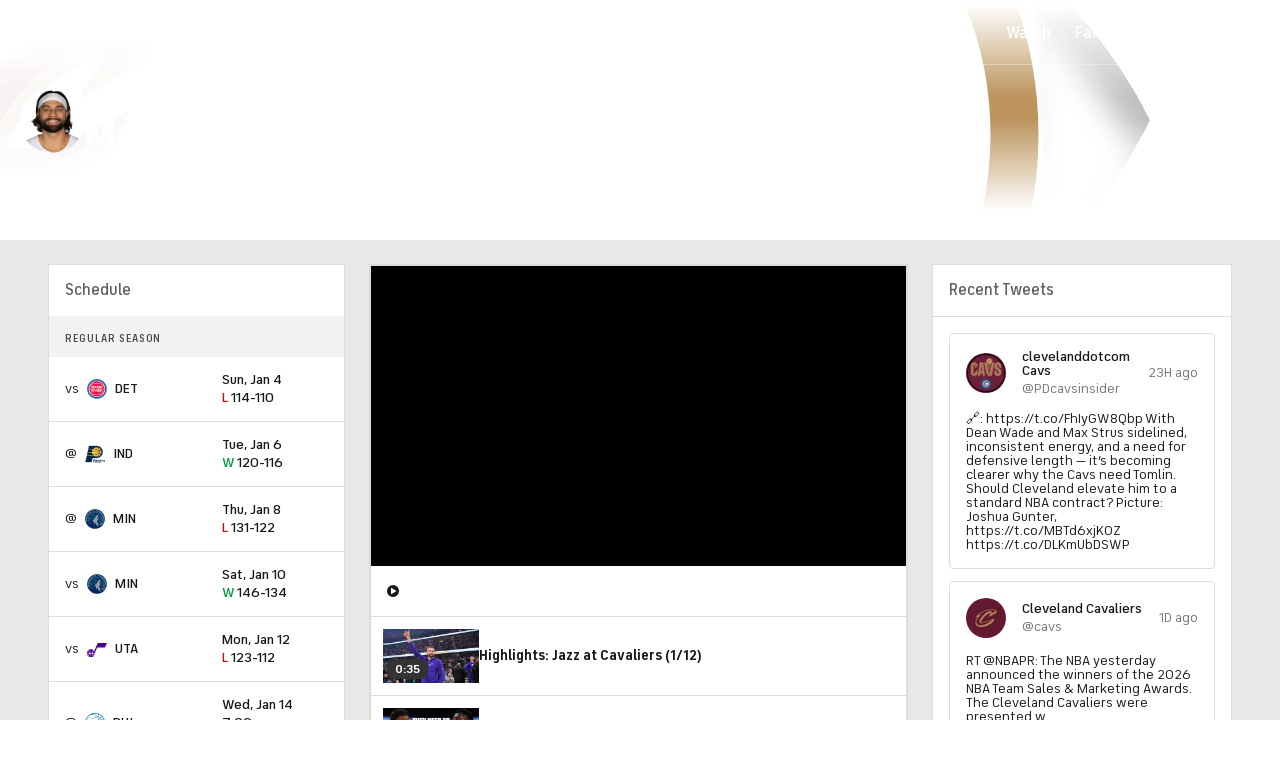

--- FILE ---
content_type: application/javascript
request_url: https://sportsfly.cbsistatic.com/fly-375/bundles/sportsmediajs/js-build/libs/chart.min.js
body_size: 71854
content:
"use strict";var _slicedToArray=function(){function i(t,e){var i=[];var n=true;var r=false;var a=undefined;try{for(var o=t[Symbol.iterator](),s;!(n=(s=o.next()).done);n=true){i.push(s.value);if(e&&i.length===e)break}}catch(t){r=true;a=t}finally{try{if(!n&&o["return"])o["return"]()}finally{if(r)throw a}}return i}return function(t,e){if(Array.isArray(t)){return t}else if(Symbol.iterator in Object(t)){return i(t,e)}else{throw new TypeError("Invalid attempt to destructure non-iterable instance")}}}();var _extends=Object.assign||function(t){for(var e=1;e<arguments.length;e++){var i=arguments[e];for(var n in i){if(Object.prototype.hasOwnProperty.call(i,n)){t[n]=i[n]}}}return t};var _get=function t(e,i,n){var r=true;t:while(r){var a=e,o=i,s=n;r=false;if(a===null)a=Function.prototype;var l=Object.getOwnPropertyDescriptor(a,o);if(l===undefined){var u=Object.getPrototypeOf(a);if(u===null){return undefined}else{e=u;i=o;n=s;r=true;l=u=undefined;continue t}}else if("value"in l){return l.value}else{var h=l.get;if(h===undefined){return undefined}return h.call(s)}}};var _createClass=function(){function n(t,e){for(var i=0;i<e.length;i++){var n=e[i];n.enumerable=n.enumerable||false;n.configurable=true;if("value"in n)n.writable=true;Object.defineProperty(t,n.key,n)}}return function(t,e,i){if(e)n(t.prototype,e);if(i)n(t,i);return t}}();function _toConsumableArray(t){if(Array.isArray(t)){for(var e=0,i=Array(t.length);e<t.length;e++)i[e]=t[e];return i}else{return Array.from(t)}}function _inherits(t,e){if(typeof e!=="function"&&e!==null){throw new TypeError("Super expression must either be null or a function, not "+typeof e)}t.prototype=Object.create(e&&e.prototype,{constructor:{value:t,enumerable:false,writable:true,configurable:true}});if(e)Object.setPrototypeOf?Object.setPrototypeOf(t,e):t.__proto__=e}function _defineProperty(t,e,i){if(e in t){Object.defineProperty(t,e,{value:i,enumerable:true,configurable:true,writable:true})}else{t[e]=i}return t}function _classCallCheck(t,e){if(!(t instanceof e)){throw new TypeError("Cannot call a class as a function")}}!function(t,e){"object"==typeof exports&&"undefined"!=typeof module?module.exports=e():"function"==typeof define&&define.amd?define(e):(t="undefined"!=typeof globalThis?globalThis:t||self).Chart=e()}(undefined,function(){"use strict";var L="undefined"==typeof window?function(t){return t()}:window.requestAnimationFrame;function R(n,r,t){var a=t||function(t){return Array.prototype.slice.call(t)};var o=!1,s=[];return function(){for(var t=arguments.length,e=Array(t),i=0;i<t;i++){e[i]=arguments[i]}s=a(e),o||(o=!0,L.call(window,function(){o=!1,n.apply(r,s)}))}}function E(n,r){var a=undefined;return function(){for(var t=arguments.length,e=Array(t),i=0;i<t;i++){e[i]=arguments[i]}return r?(clearTimeout(a),a=setTimeout(n,r,e)):n.apply(this,e),r}}var I=function t(e){return"start"===e?"left":"end"===e?"right":"center"},O=function t(e,i,n){return"start"===e?i:"end"===e?n:(i+n)/2},z=function t(e,i,n,r){return e===(r?"left":"right")?n:"center"===e?(i+n)/2:i};var d=new(function(){function t(){_classCallCheck(this,t);this._request=null,this._charts=new Map,this._running=!1,this._lastDate=void 0}_createClass(t,[{key:"_notify",value:function t(e,i,n,r){var a=i.listeners[r],o=i.duration;a.forEach(function(t){return t({chart:e,initial:i.initial,numSteps:o,currentStep:Math.min(n-i.start,o)})})}},{key:"_refresh",value:function t(){var e=this;this._request||(this._running=!0,this._request=L.call(window,function(){e._update(),e._request=null,e._running&&e._refresh()}))}},{key:"_update",value:function t(){var o=this;var s=arguments.length<=0||arguments[0]===undefined?Date.now():arguments[0];var l=0;this._charts.forEach(function(t,e){if(!t.running||!t.items.length)return;var i=t.items;var n=undefined,r=i.length-1,a=!1;for(;r>=0;--r)n=i[r],n._active?(n._total>t.duration&&(t.duration=n._total),n.tick(s),a=!0):(i[r]=i[i.length-1],i.pop());a&&(e.draw(),o._notify(e,t,s,"progress")),i.length||(t.running=!1,o._notify(e,t,s,"complete"),t.initial=!1),l+=i.length}),this._lastDate=s,0===l&&(this._running=!1)}},{key:"_getAnims",value:function t(e){var i=this._charts;var n=i.get(e);return n||(n={running:!1,initial:!0,items:[],listeners:{complete:[],progress:[]}},i.set(e,n)),n}},{key:"listen",value:function t(e,i,n){this._getAnims(e).listeners[i].push(n)}},{key:"add",value:function t(e,i){var n;i&&i.length&&(n=this._getAnims(e).items).push.apply(n,_toConsumableArray(i))}},{key:"has",value:function t(e){return this._getAnims(e).items.length>0}},{key:"start",value:function t(e){var i=this._charts.get(e);i&&(i.running=!0,i.start=Date.now(),i.duration=i.items.reduce(function(t,e){return Math.max(t,e._duration)},0),this._refresh())}},{key:"running",value:function t(e){if(!this._running)return!1;var i=this._charts.get(e);return!!(i&&i.running&&i.items.length)}},{key:"stop",value:function t(e){var i=this._charts.get(e);if(!i||!i.items.length)return;var n=i.items;var r=n.length-1;for(;r>=0;--r)n[r].cancel();i.items=[],this._notify(e,i,Date.now(),"complete")}},{key:"remove",value:function t(e){return this._charts["delete"](e)}}]);return t}());var s={0:0,1:1,2:2,3:3,4:4,5:5,6:6,7:7,8:8,9:9,A:10,B:11,C:12,D:13,E:14,F:15,a:10,b:11,c:12,d:13,e:14,f:15},r="0123456789ABCDEF",a=function t(e){return r[15&e]},o=function t(e){return r[(240&e)>>4]+r[15&e]},B=function t(e){return(240&e)>>4==(15&e)};function V(t){var e=function(t){return B(t.r)&&B(t.g)&&B(t.b)&&B(t.a)}(t)?a:o;return t?"#"+e(t.r)+e(t.g)+e(t.b)+(t.a<255?e(t.a):""):t}function W(t){return t+.5|0}var N=function t(e,i,n){return Math.max(Math.min(e,n),i)};function Y(t){return N(W(2.55*t),0,255)}function U(t){return N(W(255*t),0,255)}function $(t){return N(W(t/2.55)/100,0,1)}function X(t){return N(W(100*t),0,100)}var J=/^rgba?\(\s*([-+.\d]+)(%)?[\s,]+([-+.e\d]+)(%)?[\s,]+([-+.e\d]+)(%)?(?:[\s,/]+([-+.e\d]+)(%)?)?\s*\)$/;var Q=/^(hsla?|hwb|hsv)\(\s*([-+.e\d]+)(?:deg)?[\s,]+([-+.e\d]+)%[\s,]+([-+.e\d]+)%(?:[\s,]+([-+.e\d]+)(%)?)?\s*\)$/;function tt(n,t,r){var a=t*Math.min(r,1-r),e=function t(e){var i=arguments.length<=1||arguments[1]===undefined?(e+n/30)%12:arguments[1];return function(){return r-a*Math.max(Math.min(i-3,9-i,1),-1)}()};return[e(0),e(8),e(4)]}function et(n,r,a){var t=function t(e){var i=arguments.length<=1||arguments[1]===undefined?(e+n/60)%6:arguments[1];return function(){return a-a*r*Math.max(Math.min(i,4-i,1),0)}()};return[t(5),t(3),t(1)]}function it(t,e,i){var n=tt(t,1,.5);var r=undefined;for(e+i>1&&(r=1/(e+i),e*=r,i*=r),r=0;r<3;r++)n[r]*=1-e-i,n[r]+=e;return n}function nt(t){var e=t.r/255,i=t.g/255,n=t.b/255,r=Math.max(e,i,n),a=Math.min(e,i,n),o=(r+a)/2;var s=undefined,l=undefined,u=undefined;return r!==a&&(u=r-a,l=o>.5?u/(2-r-a):u/(r+a),s=r===e?(i-n)/u+(i<n?6:0):r===i?(n-e)/u+2:(e-i)/u+4,s=60*s+.5),[0|s,l||0,o]}function rt(t,e,i,n){return(Array.isArray(e)?t(e[0],e[1],e[2]):t(e,i,n)).map(U)}function at(t,e,i){return rt(tt,t,e,i)}function ot(t){return(t%360+360)%360}function st(t){var e=Q.exec(t);var i=undefined,n=255;if(!e)return;e[5]!==i&&(n=e[6]?Y(+e[5]):U(+e[5]));var r=ot(+e[2]),a=+e[3]/100,o=+e[4]/100;return i="hwb"===e[1]?function(t,e,i){return rt(it,t,e,i)}(r,a,o):"hsv"===e[1]?function(t,e,i){return rt(et,t,e,i)}(r,a,o):at(r,a,o),{r:i[0],g:i[1],b:i[2],a:n}}var lt={x:"dark",Z:"light",Y:"re",X:"blu",W:"gr",V:"medium",U:"slate",A:"ee",T:"ol",S:"or",B:"ra",C:"lateg",D:"ights",R:"in",Q:"turquois",E:"hi",P:"ro",O:"al",N:"le",M:"de",L:"yello",F:"en",K:"ch",G:"arks",H:"ea",I:"ightg",J:"wh"},ut={OiceXe:"f0f8ff",antiquewEte:"faebd7",aqua:"ffff",aquamarRe:"7fffd4",azuY:"f0ffff",beige:"f5f5dc",bisque:"ffe4c4",black:"0",blanKedOmond:"ffebcd",Xe:"ff",XeviTet:"8a2be2",bPwn:"a52a2a",burlywood:"deb887",caMtXe:"5f9ea0",KartYuse:"7fff00",KocTate:"d2691e",cSO:"ff7f50",cSnflowerXe:"6495ed",cSnsilk:"fff8dc",crimson:"dc143c",cyan:"ffff",xXe:"8b",xcyan:"8b8b",xgTMnPd:"b8860b",xWay:"a9a9a9",xgYF:"6400",xgYy:"a9a9a9",xkhaki:"bdb76b",xmagFta:"8b008b",xTivegYF:"556b2f",xSange:"ff8c00",xScEd:"9932cc",xYd:"8b0000",xsOmon:"e9967a",xsHgYF:"8fbc8f",xUXe:"483d8b",xUWay:"2f4f4f",xUgYy:"2f4f4f",xQe:"ced1",xviTet:"9400d3",dAppRk:"ff1493",dApskyXe:"bfff",dimWay:"696969",dimgYy:"696969",dodgerXe:"1e90ff",fiYbrick:"b22222",flSOwEte:"fffaf0",foYstWAn:"228b22",fuKsia:"ff00ff",gaRsbSo:"dcdcdc",ghostwEte:"f8f8ff",gTd:"ffd700",gTMnPd:"daa520",Way:"808080",gYF:"8000",gYFLw:"adff2f",gYy:"808080",honeyMw:"f0fff0",hotpRk:"ff69b4",RdianYd:"cd5c5c",Rdigo:"4b0082",ivSy:"fffff0",khaki:"f0e68c",lavFMr:"e6e6fa",lavFMrXsh:"fff0f5",lawngYF:"7cfc00",NmoncEffon:"fffacd",ZXe:"add8e6",ZcSO:"f08080",Zcyan:"e0ffff",ZgTMnPdLw:"fafad2",ZWay:"d3d3d3",ZgYF:"90ee90",ZgYy:"d3d3d3",ZpRk:"ffb6c1",ZsOmon:"ffa07a",ZsHgYF:"20b2aa",ZskyXe:"87cefa",ZUWay:"778899",ZUgYy:"778899",ZstAlXe:"b0c4de",ZLw:"ffffe0",lime:"ff00",limegYF:"32cd32",lRF:"faf0e6",magFta:"ff00ff",maPon:"800000",VaquamarRe:"66cdaa",VXe:"cd",VScEd:"ba55d3",VpurpN:"9370db",VsHgYF:"3cb371",VUXe:"7b68ee",VsprRggYF:"fa9a",VQe:"48d1cc",VviTetYd:"c71585",midnightXe:"191970",mRtcYam:"f5fffa",mistyPse:"ffe4e1",moccasR:"ffe4b5",navajowEte:"ffdead",navy:"80",Tdlace:"fdf5e6",Tive:"808000",TivedBb:"6b8e23",Sange:"ffa500",SangeYd:"ff4500",ScEd:"da70d6",pOegTMnPd:"eee8aa",pOegYF:"98fb98",pOeQe:"afeeee",pOeviTetYd:"db7093",papayawEp:"ffefd5",pHKpuff:"ffdab9",peru:"cd853f",pRk:"ffc0cb",plum:"dda0dd",powMrXe:"b0e0e6",purpN:"800080",YbeccapurpN:"663399",Yd:"ff0000",Psybrown:"bc8f8f",PyOXe:"4169e1",saddNbPwn:"8b4513",sOmon:"fa8072",sandybPwn:"f4a460",sHgYF:"2e8b57",sHshell:"fff5ee",siFna:"a0522d",silver:"c0c0c0",skyXe:"87ceeb",UXe:"6a5acd",UWay:"708090",UgYy:"708090",snow:"fffafa",sprRggYF:"ff7f",stAlXe:"4682b4",tan:"d2b48c",teO:"8080",tEstN:"d8bfd8",tomato:"ff6347",Qe:"40e0d0",viTet:"ee82ee",JHt:"f5deb3",wEte:"ffffff",wEtesmoke:"f5f5f5",Lw:"ffff00",LwgYF:"9acd32"};var ht=undefined;function ct(t){ht||(ht=function(){var t={},e=Object.keys(ut),i=Object.keys(lt);var n=undefined,r=undefined,a=undefined,o=undefined,s=undefined;for(n=0;n<e.length;n++){for(o=s=e[n],r=0;r<i.length;r++)a=i[r],s=s.replace(a,lt[a]);a=parseInt(ut[o],16),t[s]=[a>>16&255,a>>8&255,255&a]}return t}(),ht.transparent=[0,0,0,0]);var e=ht[t.toLowerCase()];return e&&{r:e[0],g:e[1],b:e[2],a:4===e.length?e[3]:255}}function dt(t,e,i){if(t){var n=nt(t);n[e]=Math.max(0,Math.min(n[e]+n[e]*i,0===e?360:1)),n=at(n),t.r=n[0],t.g=n[1],t.b=n[2]}}function ft(t,e){return t?Object.assign(e||{},t):t}function vt(t){var e={r:0,g:0,b:0,a:255};return Array.isArray(t)?t.length>=3&&(e={r:t[0],g:t[1],b:t[2],a:255},t.length>3&&(e.a=U(t[3]))):(e=ft(t,{r:0,g:0,b:0,a:1})).a=U(e.a),e}function gt(t){return"r"===t.charAt(0)?function(t){var e=J.exec(t);var i=undefined,n=undefined,r=undefined,a=255;if(e){if(e[7]!==i){var o=+e[7];a=255&(e[8]?Y(o):255*o)}return i=+e[1],n=+e[3],r=+e[5],i=255&(e[2]?Y(i):i),n=255&(e[4]?Y(n):n),r=255&(e[6]?Y(r):r),{r:i,g:n,b:r,a:a}}}(t):st(t)}var pt=function(){function o(t){_classCallCheck(this,o);if(t instanceof o)return t;var e=typeof t;var i=undefined;var n,r,a;"object"===e?i=vt(t):"string"===e&&(a=(n=t).length,"#"===n[0]&&(4===a||5===a?r={r:255&17*s[n[1]],g:255&17*s[n[2]],b:255&17*s[n[3]],a:5===a?17*s[n[4]]:255}:7!==a&&9!==a||(r={r:s[n[1]]<<4|s[n[2]],g:s[n[3]]<<4|s[n[4]],b:s[n[5]]<<4|s[n[6]],a:9===a?s[n[7]]<<4|s[n[8]]:255})),i=r||ct(t)||gt(t)),this._rgb=i,this._valid=!!i}_createClass(o,[{key:"rgbString",value:function t(){return this._valid?(e=this._rgb)&&(e.a<255?"rgba("+e.r+", "+e.g+", "+e.b+", "+$(e.a)+")":"rgb("+e.r+", "+e.g+", "+e.b+")"):this._rgb;var e}},{key:"hexString",value:function t(){return this._valid?V(this._rgb):this._rgb}},{key:"hslString",value:function t(){return this._valid?function(t){if(!t)return;var e=nt(t),i=e[0],n=X(e[1]),r=X(e[2]);return t.a<255?"hsla("+i+", "+n+"%, "+r+"%, "+$(t.a)+")":"hsl("+i+", "+n+"%, "+r+"%)"}(this._rgb):this._rgb}},{key:"mix",value:function t(e,i){var n=this;if(e){var r=n.rgb,a=e.rgb;var o=undefined;var s=i===o?.5:i,l=2*s-1,u=r.a-a.a,h=((l*u==-1?l:(l+u)/(1+l*u))+1)/2;o=1-h,r.r=255&h*r.r+o*a.r+.5,r.g=255&h*r.g+o*a.g+.5,r.b=255&h*r.b+o*a.b+.5,r.a=s*r.a+(1-s)*a.a,n.rgb=r}return n}},{key:"clone",value:function t(){return new o(this.rgb)}},{key:"alpha",value:function t(e){return this._rgb.a=U(e),this}},{key:"clearer",value:function t(e){return this._rgb.a*=1-e,this}},{key:"greyscale",value:function t(){var e=this._rgb,i=W(.3*e.r+.59*e.g+.11*e.b);return e.r=e.g=e.b=i,this}},{key:"opaquer",value:function t(e){return this._rgb.a*=1+e,this}},{key:"negate",value:function t(){var e=this._rgb;return e.r=255-e.r,e.g=255-e.g,e.b=255-e.b,this}},{key:"lighten",value:function t(e){return dt(this._rgb,2,e),this}},{key:"darken",value:function t(e){return dt(this._rgb,2,-e),this}},{key:"saturate",value:function t(e){return dt(this._rgb,1,e),this}},{key:"desaturate",value:function t(e){return dt(this._rgb,1,-e),this}},{key:"rotate",value:function t(e){return function(t,e){var i=nt(t);i[0]=ot(i[0]+e),i=at(i),t.r=i[0],t.g=i[1],t.b=i[2]}(this._rgb,e),this}},{key:"valid",get:function t(){return this._valid}},{key:"rgb",get:function t(){var e=ft(this._rgb);return e&&(e.a=$(e.a)),e},set:function t(e){this._rgb=vt(e)}}]);return o}();function yt(t){return new pt(t)}var mt=function t(e){return e instanceof CanvasGradient||e instanceof CanvasPattern};function bt(t){return mt(t)?t:yt(t)}function xt(t){return mt(t)?t:yt(t).saturate(.5).darken(.1).hexString()}function t(){}var _t=function(){var t=0;return function(){return t++}}();function D(t){return null==t}function q(t){if(Array.isArray&&Array.isArray(t))return!0;var e=Object.prototype.toString.call(t);return"[object"===e.substr(0,7)&&"Array]"===e.substr(-6)}function K(t){return null!==t&&"[object Object]"===Object.prototype.toString.call(t)}var p=function t(e){return("number"==typeof e||e instanceof Number)&&isFinite(+e)};function c(t,e){return p(t)?t:e}function H(t,e){return void 0===t?e:t}var kt=function t(e,i){return"string"==typeof e&&e.endsWith("%")?parseFloat(e)/100:e/i},wt=function t(e,i){return"string"==typeof e&&e.endsWith("%")?parseFloat(e)/100*i:+e};function g(t,e,i){if(t&&"function"==typeof t.call)return t.apply(i,e)}function M(t,e,i,n){var r=undefined,a=undefined,o=undefined;if(q(t))if(a=t.length,n)for(r=a-1;r>=0;r--)e.call(i,t[r],r);else for(r=0;r<a;r++)e.call(i,t[r],r);else if(K(t))for(o=Object.keys(t),a=o.length,r=0;r<a;r++)e.call(i,t[o[r]],o[r])}function Mt(t,e){var i=undefined,n=undefined,r=undefined,a=undefined;if(!t||!e||t.length!==e.length)return!1;for(i=0,n=t.length;i<n;++i)if(r=t[i],a=e[i],r.datasetIndex!==a.datasetIndex||r.index!==a.index)return!1;return!0}function Ct(t){if(q(t))return t.map(Ct);if(K(t)){var e=Object.create(null),i=Object.keys(t),n=i.length;var r=0;for(;r<n;++r)e[i[r]]=Ct(t[i[r]]);return e}return t}function Pt(t){return-1===["__proto__","prototype","constructor"].indexOf(t)}function St(t,e,i,n){if(!Pt(t))return;var r=e[t],a=i[t];K(r)&&K(a)?Ot(r,a,n):e[t]=Ct(a)}function Ot(t,e,i){var n=q(e)?e:[e],r=n.length;if(!K(t))return t;var a=(i=i||{}).merger||St;for(var o=0;o<r;++o){if(!K(e=n[o]))continue;var s=Object.keys(e);for(var l=0,u=s.length;l<u;++l){a(s[l],t,e,i)}}return t}function Dt(t,e){return Ot(t,e,{merger:At})}function At(t,e,i){if(!Pt(t))return;var n=e[t],r=i[t];K(n)&&K(r)?Dt(n,r):Object.prototype.hasOwnProperty.call(e,t)||(e[t]=Ct(r))}function Tt(t,e){var i=t.indexOf(".",e);return-1===i?t.length:i}function Lt(t,e){if(""===e)return t;var i=0,n=Tt(e,i);for(;t&&n>i;)t=t[e.substr(i,n-i)],i=n+1,n=Tt(e,i);return t}function Rt(t){return t.charAt(0).toUpperCase()+t.slice(1)}var x=function t(e){return void 0!==e},y=function t(e){return"function"==typeof e},Et=function t(e,i){if(e.size!==i.size)return!1;var n=true;var r=false;var a=undefined;try{for(var o=e[Symbol.iterator](),s;!(n=(s=o.next()).done);n=true){var l=s.value;if(!i.has(l))return!1}}catch(t){r=true;a=t}finally{try{if(!n&&o["return"]){o["return"]()}}finally{if(r){throw a}}}return!0};function It(t){return"mouseup"===t.type||"click"===t.type||"contextmenu"===t.type}var zt=Object.create(null),Ft=Object.create(null);function jt(t,e){if(!e)return t;var i=e.split(".");for(var n=0,r=i.length;n<r;++n){var a=i[n];t=t[a]||(t[a]=Object.create(null))}return t}function Bt(t,e,i){return"string"==typeof e?Ot(jt(t,e),i):Ot(jt(t,""),e)}var A=new(function(){function e(t){_classCallCheck(this,e);this.animation=void 0,this.backgroundColor="rgba(0,0,0,0.1)",this.borderColor="rgba(0,0,0,0.1)",this.color="#666",this.datasets={},this.devicePixelRatio=function(t){return t.chart.platform.getDevicePixelRatio()},this.elements={},this.events=["mousemove","mouseout","click","touchstart","touchmove"],this.font={family:"'Helvetica Neue', 'Helvetica', 'Arial', sans-serif",size:12,style:"normal",lineHeight:1.2,weight:null},this.hover={},this.hoverBackgroundColor=function(t,e){return xt(e.backgroundColor)},this.hoverBorderColor=function(t,e){return xt(e.borderColor)},this.hoverColor=function(t,e){return xt(e.color)},this.indexAxis="x",this.interaction={mode:"nearest",intersect:!0},this.maintainAspectRatio=!0,this.onHover=null,this.onClick=null,this.parsing=!0,this.plugins={},this.responsive=!0,this.scale=void 0,this.scales={},this.showLine=!0,this.drawActiveElementsOnTop=!0,this.describe(t)}_createClass(e,[{key:"set",value:function t(e,i){return Bt(this,e,i)}},{key:"get",value:function t(e){return jt(this,e)}},{key:"describe",value:function t(e,i){return Bt(Ft,e,i)}},{key:"override",value:function t(e,i){return Bt(zt,e,i)}},{key:"route",value:function t(e,i,n,r){var a;var o=jt(this,e),s=jt(this,n),l="_"+i;Object.defineProperties(o,(a={},_defineProperty(a,l,{value:o[i],writable:!0}),_defineProperty(a,i,{enumerable:!0,get:function t(){var e=this[l],i=s[r];return K(e)?Object.assign({},i,e):H(e,i)},set:function t(e){this[l]=e}}),a))}}]);return e}())({_scriptable:function t(e){return!e.startsWith("on")},_indexable:function t(e){return"events"!==e},hover:{_fallback:"interaction"},interaction:{_scriptable:!1,_indexable:!1}});var F=Math.PI,w=2*F,Vt=w+F,Wt=Number.POSITIVE_INFINITY,Nt=F/180,j=F/2,Ht=F/4,Yt=2*F/3,f=Math.log10,_=Math.sign;function Ut(t){var e=Math.round(t);t=qt(t,e,t/1e3)?e:t;var i=Math.pow(10,Math.floor(f(t))),n=t/i;return(n<=1?1:n<=2?2:n<=5?5:10)*i}function $t(t){var e=[],i=Math.sqrt(t);var n=undefined;for(n=1;n<i;n++)t%n==0&&(e.push(n),e.push(t/n));return i===(0|i)&&e.push(i),e.sort(function(t,e){return t-e}).pop(),e}function Xt(t){return!isNaN(parseFloat(t))&&isFinite(t)}function qt(t,e,i){return Math.abs(t-e)<i}function Kt(t,e){var i=Math.round(t);return i-e<=t&&i+e>=t}function Gt(t,e,i){var n=undefined,r=undefined,a=undefined;for(n=0,r=t.length;n<r;n++)a=t[n][i],isNaN(a)||(e.min=Math.min(e.min,a),e.max=Math.max(e.max,a))}function G(t){return t*(F/180)}function Zt(t){return t*(180/F)}function Jt(t){if(!p(t))return;var e=1,i=0;for(;Math.round(t*e)/e!==t;)e*=10,i++;return i}function Qt(t,e){var i=e.x-t.x,n=e.y-t.y,r=Math.sqrt(i*i+n*n);var a=Math.atan2(n,i);return a<-.5*F&&(a+=w),{angle:a,distance:r}}function te(t,e){return Math.sqrt(Math.pow(e.x-t.x,2)+Math.pow(e.y-t.y,2))}function ee(t,e){return(t-e+Vt)%w-F}function m(t){return(t%w+w)%w}function ie(t,e,i,n){var r=m(t),a=m(e),o=m(i),s=m(a-r),l=m(o-r),u=m(r-a),h=m(r-o);return r===a||r===o||n&&a===o||s>l&&u<h}function b(t,e,i){return Math.max(e,Math.min(i,t))}function ne(t){return b(t,-32768,32767)}function k(t,e,i){var n=arguments.length<=3||arguments[3]===undefined?1e-6:arguments[3];return t>=Math.min(e,i)-n&&t<=Math.max(e,i)+n}function re(t){return!t||D(t.size)||D(t.family)?null:(t.style?t.style+" ":"")+(t.weight?t.weight+" ":"")+t.size+"px "+t.family}function ae(t,e,i,n,r){var a=e[r];return a||(a=e[r]=t.measureText(r).width,i.push(r)),a>n&&(n=a),n}function oe(t,e,i,n){var r=(n=n||{}).data=n.data||{},a=n.garbageCollect=n.garbageCollect||[];n.font!==e&&(r=n.data={},a=n.garbageCollect=[],n.font=e),t.save(),t.font=e;var o=0;var s=i.length;var l=undefined,u=undefined,h=undefined,c=undefined,d=undefined;for(l=0;l<s;l++)if(c=i[l],null!=c&&!0!==q(c))o=ae(t,r,a,o,c);else if(q(c))for(u=0,h=c.length;u<h;u++)d=c[u],null==d||q(d)||(o=ae(t,r,a,o,d));t.restore();var f=a.length/2;if(f>i.length){for(l=0;l<f;l++)delete r[a[l]];a.splice(0,f)}return o}function se(t,e,i){var n=t.currentDevicePixelRatio,r=0!==i?Math.max(i/2,.5):0;return Math.round((e-r)*n)/n+r}function le(t,e){(e=e||t.getContext("2d")).save(),e.resetTransform(),e.clearRect(0,0,t.width,t.height),e.restore()}function ue(t,e,i,n){var r=undefined,a=undefined,o=undefined,s=undefined,l=undefined;var u=e.pointStyle,h=e.rotation,c=e.radius;var d=(h||0)*Nt;if(u&&"object"==typeof u&&(r=u.toString(),"[object HTMLImageElement]"===r||"[object HTMLCanvasElement]"===r))return t.save(),t.translate(i,n),t.rotate(d),t.drawImage(u,-u.width/2,-u.height/2,u.width,u.height),void t.restore();if(!(isNaN(c)||c<=0)){switch(t.beginPath(),u){default:t.arc(i,n,c,0,w),t.closePath();break;case"triangle":t.moveTo(i+Math.sin(d)*c,n-Math.cos(d)*c),d+=Yt,t.lineTo(i+Math.sin(d)*c,n-Math.cos(d)*c),d+=Yt,t.lineTo(i+Math.sin(d)*c,n-Math.cos(d)*c),t.closePath();break;case"rectRounded":l=.516*c,s=c-l,a=Math.cos(d+Ht)*s,o=Math.sin(d+Ht)*s,t.arc(i-a,n-o,l,d-F,d-j),t.arc(i+o,n-a,l,d-j,d),t.arc(i+a,n+o,l,d,d+j),t.arc(i-o,n+a,l,d+j,d+F),t.closePath();break;case"rect":if(!h){s=Math.SQRT1_2*c,t.rect(i-s,n-s,2*s,2*s);break}d+=Ht;case"rectRot":a=Math.cos(d)*c,o=Math.sin(d)*c,t.moveTo(i-a,n-o),t.lineTo(i+o,n-a),t.lineTo(i+a,n+o),t.lineTo(i-o,n+a),t.closePath();break;case"crossRot":d+=Ht;case"cross":a=Math.cos(d)*c,o=Math.sin(d)*c,t.moveTo(i-a,n-o),t.lineTo(i+a,n+o),t.moveTo(i+o,n-a),t.lineTo(i-o,n+a);break;case"star":a=Math.cos(d)*c,o=Math.sin(d)*c,t.moveTo(i-a,n-o),t.lineTo(i+a,n+o),t.moveTo(i+o,n-a),t.lineTo(i-o,n+a),d+=Ht,a=Math.cos(d)*c,o=Math.sin(d)*c,t.moveTo(i-a,n-o),t.lineTo(i+a,n+o),t.moveTo(i+o,n-a),t.lineTo(i-o,n+a);break;case"line":a=Math.cos(d)*c,o=Math.sin(d)*c,t.moveTo(i-a,n-o),t.lineTo(i+a,n+o);break;case"dash":t.moveTo(i,n),t.lineTo(i+Math.cos(d)*c,n+Math.sin(d)*c)}t.fill(),e.borderWidth>0&&t.stroke()}}function he(t,e,i){return i=i||.5,!e||t&&t.x>e.left-i&&t.x<e.right+i&&t.y>e.top-i&&t.y<e.bottom+i}function ce(t,e){t.save(),t.beginPath(),t.rect(e.left,e.top,e.right-e.left,e.bottom-e.top),t.clip()}function de(t){t.restore()}function fe(t,e,i,n,r){if(!e)return t.lineTo(i.x,i.y);if("middle"===r){var a=(e.x+i.x)/2;t.lineTo(a,e.y),t.lineTo(a,i.y)}else"after"===r!=!!n?t.lineTo(e.x,i.y):t.lineTo(i.x,e.y);t.lineTo(i.x,i.y)}function ve(t,e,i,n){if(!e)return t.lineTo(i.x,i.y);t.bezierCurveTo(n?e.cp1x:e.cp2x,n?e.cp1y:e.cp2y,n?i.cp2x:i.cp1x,n?i.cp2y:i.cp1y,i.x,i.y)}function ge(t,e,i,n,r){var a=arguments.length<=5||arguments[5]===undefined?{}:arguments[5];var o=q(e)?e:[e],s=a.strokeWidth>0&&""!==a.strokeColor;var l=undefined,u=undefined;for(t.save(),t.font=r.string,function(t,e){e.translation&&t.translate(e.translation[0],e.translation[1]);D(e.rotation)||t.rotate(e.rotation);e.color&&(t.fillStyle=e.color);e.textAlign&&(t.textAlign=e.textAlign);e.textBaseline&&(t.textBaseline=e.textBaseline)}(t,a),l=0;l<o.length;++l)u=o[l],s&&(a.strokeColor&&(t.strokeStyle=a.strokeColor),D(a.strokeWidth)||(t.lineWidth=a.strokeWidth),t.strokeText(u,i,n,a.maxWidth)),t.fillText(u,i,n,a.maxWidth),pe(t,i,n,u,a),n+=r.lineHeight;t.restore()}function pe(t,e,i,n,r){if(r.strikethrough||r.underline){var a=t.measureText(n),o=e-a.actualBoundingBoxLeft,s=e+a.actualBoundingBoxRight,l=i-a.actualBoundingBoxAscent,u=i+a.actualBoundingBoxDescent,h=r.strikethrough?(l+u)/2:u;t.strokeStyle=t.fillStyle,t.beginPath(),t.lineWidth=r.decorationWidth||2,t.moveTo(o,h),t.lineTo(s,h),t.stroke()}}function ye(t,e){var i=e.x;var n=e.y;var r=e.w;var a=e.h;var o=e.radius;t.arc(i+o.topLeft,n+o.topLeft,o.topLeft,-j,F,!0),t.lineTo(i,n+a-o.bottomLeft),t.arc(i+o.bottomLeft,n+a-o.bottomLeft,o.bottomLeft,F,j,!0),t.lineTo(i+r-o.bottomRight,n+a),t.arc(i+r-o.bottomRight,n+a-o.bottomRight,o.bottomRight,j,0,!0),t.lineTo(i+r,n+o.topRight),t.arc(i+r-o.topRight,n+o.topRight,o.topRight,0,-j,!0),t.lineTo(i+o.topLeft,n)}function me(e,i,t){t=t||function(t){return e[t]<i};var n=undefined,r=e.length-1,a=0;for(;r-a>1;)n=a+r>>1,t(n)?a=n:r=n;return{lo:a,hi:r}}var C=function t(e,i,n){return me(e,n,function(t){return e[t][i]<n})},be=function t(e,i,n){return me(e,n,function(t){return e[t][i]>=n})};function xe(t,e,i){var n=0,r=t.length;for(;n<r&&t[n]<e;)n++;for(;r>n&&t[r-1]>i;)r--;return n>0||r<t.length?t.slice(n,r):t}var _e=["push","pop","shift","splice","unshift"];function ke(s,t){s._chartjs?s._chartjs.listeners.push(t):(Object.defineProperty(s,"_chartjs",{configurable:!0,enumerable:!1,value:{listeners:[t]}}),_e.forEach(function(t){var a="_onData"+Rt(t),o=s[t];Object.defineProperty(s,t,{configurable:!0,enumerable:!1,value:function t(){for(var e=arguments.length,i=Array(e),n=0;n<e;n++){i[n]=arguments[n]}var r=o.apply(this,i);return s._chartjs.listeners.forEach(function(t){"function"==typeof t[a]&&t[a].apply(t,i)}),r}})}))}function we(e,t){var i=e._chartjs;if(!i)return;var n=i.listeners,r=n.indexOf(t);-1!==r&&n.splice(r,1),n.length>0||(_e.forEach(function(t){delete e[t]}),delete e._chartjs)}function Me(t){var e=new Set;var i=undefined,n=undefined;for(i=0,n=t.length;i<n;++i)e.add(t[i]);return e.size===n?t:Array.from(e)}function Ce(){return"undefined"!=typeof window&&"undefined"!=typeof document}function Pe(t){var e=t.parentNode;return e&&"[object ShadowRoot]"===e.toString()&&(e=e.host),e}function Se(t,e,i){var n=undefined;return"string"==typeof t?(n=parseInt(t,10),-1!==t.indexOf("%")&&(n=n/100*e.parentNode[i])):n=t,n}var Oe=function t(e){return window.getComputedStyle(e,null)};function De(t,e){return Oe(t).getPropertyValue(e)}var Ae=["top","right","bottom","left"];function Te(t,e,i){var n={};i=i?"-"+i:"";for(var r=0;r<4;r++){var a=Ae[r];n[a]=parseFloat(t[e+"-"+a+i])||0}return n.width=n.left+n.right,n.height=n.top+n.bottom,n}function Le(t,e){var i=e.canvas;var n=e.currentDevicePixelRatio;var r=Oe(i);var a="border-box"===r.boxSizing;var o=Te(r,"padding");var s=Te(r,"border","width");var l=function(t,e){var i=t.native||t;var n=i.touches;var r=n&&n.length?n[0]:i;var a=r.offsetX;var o=r.offsetY;var s=undefined,l=undefined,u=!1;if(function(t,e,i){return(t>0||e>0)&&(!i||!i.shadowRoot)}(a,o,i.target))s=a,l=o;else{var h=e.getBoundingClientRect();s=r.clientX-h.left,l=r.clientY-h.top,u=!0}return{x:s,y:l,box:u}}(t,i);var u=l.x;var h=l.y;var c=l.box;var d=o.left+(c&&s.left);var f=o.top+(c&&s.top);var v=e.width;var g=e.height;return a&&(v-=o.width+s.width,g-=o.height+s.height),{x:Math.round((u-d)/v*i.width/n),y:Math.round((h-f)/g*i.height/n)}}var Re=function t(e){return Math.round(10*e)/10};function Ee(t,e,i,n){var r=Oe(t),a=Te(r,"margin"),o=Se(r.maxWidth,t,"clientWidth")||Wt,s=Se(r.maxHeight,t,"clientHeight")||Wt,l=function(t,e,i){var n=undefined,r=undefined;if(void 0===e||void 0===i){var a=Pe(t);if(a){var o=a.getBoundingClientRect(),s=Oe(a),l=Te(s,"border","width"),u=Te(s,"padding");e=o.width-u.width-l.width,i=o.height-u.height-l.height,n=Se(s.maxWidth,a,"clientWidth"),r=Se(s.maxHeight,a,"clientHeight")}else e=t.clientWidth,i=t.clientHeight}return{width:e,height:i,maxWidth:n||Wt,maxHeight:r||Wt}}(t,e,i);var u=l.width;var h=l.height;if("content-box"===r.boxSizing){var c=Te(r,"border","width"),d=Te(r,"padding");u-=d.width+c.width,h-=d.height+c.height}return u=Math.max(0,u-a.width),h=Math.max(0,n?Math.floor(u/n):h-a.height),u=Re(Math.min(u,o,l.maxWidth)),h=Re(Math.min(h,s,l.maxHeight)),u&&!h&&(h=Re(u/2)),{width:u,height:h}}function Ie(t,e,i){var n=e||1,r=Math.floor(t.height*n),a=Math.floor(t.width*n);t.height=r/n,t.width=a/n;var o=t.canvas;return o.style&&(i||!o.style.height&&!o.style.width)&&(o.style.height=t.height+"px",o.style.width=t.width+"px"),(t.currentDevicePixelRatio!==n||o.height!==r||o.width!==a)&&(t.currentDevicePixelRatio=n,o.height=r,o.width=a,t.ctx.setTransform(n,0,0,n,0,0),!0)}var ze=function(){var e=!1;try{var t=Object.defineProperties({},{passive:{get:function t(){return e=!0,!1},configurable:true,enumerable:true}});window.addEventListener("test",null,t),window.removeEventListener("test",null,t)}catch(e){}return e}();function Fe(t,e){var i=De(t,e),n=i&&i.match(/^(\d+)(\.\d+)?px$/);return n?+n[1]:void 0}function je(t,e){return"native"in t?{x:t.x,y:t.y}:Le(t,e)}function Be(t,e,i,n){var r=t.controller;var a=t.data;var o=t._sorted;var s=r._cachedMeta.iScale;if(s&&e===s.axis&&"r"!==e&&o&&a.length){var l=s._reversePixels?be:C;if(!n)return l(a,e,i);if(r._sharedOptions){var u=a[0],h="function"==typeof u.getRange&&u.getRange(e);if(h){var c=l(a,e,i-h),d=l(a,e,i+h);return{lo:c.lo,hi:d.hi}}}}return{lo:0,hi:a.length-1}}function Ve(t,e,i,n,r){var a=t.getSortedVisibleDatasetMetas(),o=i[e];for(var s=0,i=a.length;s<i;++s){var l=a[s];var u=l.index;var h=l.data;var c=Be(a[s],e,o,r);var d=c.lo;var f=c.hi;for(var v=d;v<=f;++v){var g=h[v];g.skip||n(g,u,v)}}}function We(t,n,e,r){var a=[];if(!he(n,t.chartArea,t._minPadding))return a;return Ve(t,e,n,function(t,e,i){t.inRange(n.x,n.y,r)&&a.push({element:t,datasetIndex:e,index:i})},!0),a}function Ne(o,s,t,l,u){var h=[];var c=function(t){var r=-1!==t.indexOf("x"),a=-1!==t.indexOf("y");return function(t,e){var i=r?Math.abs(t.x-e.x):0,n=a?Math.abs(t.y-e.y):0;return Math.sqrt(Math.pow(i,2)+Math.pow(n,2))}}(t);var d=Number.POSITIVE_INFINITY;return Ve(o,t,s,function(t,e,i){var n=t.inRange(s.x,s.y,u);if(l&&!n)return;var r=t.getCenterPoint(u);if(!he(r,o.chartArea,o._minPadding)&&!n)return;var a=c(s,r);a<d?(h=[{element:t,datasetIndex:e,index:i}],d=a):a===d&&h.push({element:t,datasetIndex:e,index:i})}),h}function He(t,e,i,n,r){return he(e,t.chartArea,t._minPadding)?"r"!==i||n?Ne(t,e,i,n,r):function(t,l,e,u){var h=[];return Ve(t,e,l,function(t,e,i){var n=t.getProps(["startAngle","endAngle"],u);var r=n.startAngle;var a=n.endAngle;var o=Qt(t,{x:l.x,y:l.y});var s=o.angle;ie(s,r,a)&&h.push({element:t,datasetIndex:e,index:i})}),h}(t,e,i,r):[]}function Ye(t,e,i,n){var r=je(e,t),a=[],o=i.axis,s="x"===o?"inXRange":"inYRange";var l=!1;return function(t,e){var i=t.getSortedVisibleDatasetMetas();var n=undefined,r=undefined,a=undefined;for(var o=0,s=i.length;o<s;++o){var l=i[o];n=l.index;r=l.data;for(var u=0,h=r.length;u<h;++u){a=r[u],a.skip||e(a,n,u)}}}(t,function(t,e,i){t[s](r[o],n)&&a.push({element:t,datasetIndex:e,index:i}),t.inRange(r.x,r.y,n)&&(l=!0)}),i.intersect&&!l?[]:a}var Ue={modes:{index:function t(e,i,n,r){var a=je(i,e),o=n.axis||"x",s=n.intersect?We(e,a,o,r):He(e,a,o,!1,r),l=[];return s.length?(e.getSortedVisibleDatasetMetas().forEach(function(t){var e=s[0].index,i=t.data[e];i&&!i.skip&&l.push({element:i,datasetIndex:t.index,index:e})}),l):[]},dataset:function t(e,i,n,r){var a=je(i,e),o=n.axis||"xy";var s=n.intersect?We(e,a,o,r):He(e,a,o,!1,r);if(s.length>0){var l=s[0].datasetIndex,u=e.getDatasetMeta(l).data;s=[];for(var h=0;h<u.length;++h){s.push({element:u[h],datasetIndex:l,index:h})}}return s},point:function t(e,i,n,r){return We(e,je(i,e),n.axis||"xy",r)},nearest:function t(e,i,n,r){return He(e,je(i,e),n.axis||"xy",n.intersect,r)},x:function t(e,i,n,r){return Ye(e,i,{axis:"x",intersect:n.intersect},r)},y:function t(e,i,n,r){return Ye(e,i,{axis:"y",intersect:n.intersect},r)}}};var $e=new RegExp(/^(normal|(\d+(?:\.\d+)?)(px|em|%)?)$/),Xe=new RegExp(/^(normal|italic|initial|inherit|unset|(oblique( -?[0-9]?[0-9]deg)?))$/);function qe(t,e){var i=(""+t).match($e);if(!i||"normal"===i[1])return 1.2*e;switch(t=+i[2],i[3]){case"px":return t;case"%":t/=100}return e*t}function Ke(e,i){var t={},n=K(i),r=n?Object.keys(i):i,a=K(e)?n?function(t){return H(e[t],e[i[t]])}:function(t){return e[t]}:function(){return e};var o=true;var s=false;var l=undefined;try{for(var u=r[Symbol.iterator](),h;!(o=(h=u.next()).done);o=true){var c=h.value;t[c]=+a(c)||0}}catch(t){s=true;l=t}finally{try{if(!o&&u["return"]){u["return"]()}}finally{if(s){throw l}}}return t}function Ge(t){return Ke(t,{top:"y",right:"x",bottom:"y",left:"x"})}function Ze(t){return Ke(t,["topLeft","topRight","bottomLeft","bottomRight"])}function Z(t){var e=Ge(t);return e.width=e.left+e.right,e.height=e.top+e.bottom,e}function T(t,e){t=t||{},e=e||A.font;var i=H(t.size,e.size);"string"==typeof i&&(i=parseInt(i,10));var n=H(t.style,e.style);n&&!(""+n).match(Xe)&&(console.warn('Invalid font style specified: "'+n+'"'),n="");var r={family:H(t.family,e.family),lineHeight:qe(H(t.lineHeight,e.lineHeight),i),size:i,style:n,weight:H(t.weight,e.weight),string:""};return r.string=re(r),r}function Je(t,e,i,n){var r=undefined,a=undefined,o=undefined,s=!0;for(r=0,a=t.length;r<a;++r)if(o=t[r],void 0!==o&&(void 0!==e&&"function"==typeof o&&(o=o(e),s=!1),void 0!==i&&q(o)&&(o=o[i%o.length],s=!1),void 0!==o))return n&&!s&&(n.cacheable=!1),o}function Qe(t,e,n){var i=t.min;var r=t.max;var a=wt(e,(r-i)/2);var o=function t(e,i){return n&&0===e?0:e+i};return{min:o(i,-Math.abs(a)),max:o(r,a)}}function P(t,e){return Object.assign(Object.create(t),e)}var ti=["left","top","right","bottom"];function ei(t,e){return t.filter(function(t){return t.pos===e})}function ii(t,e){return t.filter(function(t){return-1===ti.indexOf(t.pos)&&t.box.axis===e})}function ni(t,r){return t.sort(function(t,e){var i=r?e:t,n=r?t:e;return i.weight===n.weight?i.index-n.index:i.weight-n.weight})}function ri(t,e){var i=function(t){var e={};var i=true;var n=false;var r=undefined;try{for(var a=t[Symbol.iterator](),o;!(i=(o=a.next()).done);i=true){var s=o.value;var l=s.stack;var u=s.pos;var h=s.stackWeight;if(!l||!ti.includes(u))continue;var c=e[l]||(e[l]={count:0,placed:0,weight:0,size:0});c.count++,c.weight+=h}}catch(t){n=true;r=t}finally{try{if(!i&&a["return"]){a["return"]()}}finally{if(n){throw r}}}return e}(t);var n=e.vBoxMaxWidth;var r=e.hBoxMaxHeight;var a=undefined,o=undefined,s=undefined;for(a=0,o=t.length;a<o;++a){s=t[a];var l=s.box.fullSize;var u=i[s.stack];var h=u&&s.stackWeight/u.weight;s.horizontal?(s.width=h?h*n:l&&e.availableWidth,s.height=r):(s.width=n,s.height=h?h*r:l&&e.availableHeight)}return i}function ai(t,e,i,n){return Math.max(t[i],e[i])+Math.max(t[n],e[n])}function oi(t,e){t.top=Math.max(t.top,e.top),t.left=Math.max(t.left,e.left),t.bottom=Math.max(t.bottom,e.bottom),t.right=Math.max(t.right,e.right)}function si(t,e,i,n){var r=i.pos;var a=i.box;var o=t.maxPadding;if(!K(r)){i.size&&(t[r]-=i.size);var s=n[i.stack]||{size:0,count:1};s.size=Math.max(s.size,i.horizontal?a.height:a.width),i.size=s.size/s.count,t[r]+=i.size}a.getPadding&&oi(o,a.getPadding());var l=Math.max(0,e.outerWidth-ai(o,t,"left","right")),u=Math.max(0,e.outerHeight-ai(o,t,"top","bottom")),h=l!==t.w,c=u!==t.h;return t.w=l,t.h=u,i.horizontal?{same:h,other:c}:{same:c,other:h}}function li(t,i){var n=i.maxPadding;function e(t){var e={left:0,top:0,right:0,bottom:0};return t.forEach(function(t){e[t]=Math.max(i[t],n[t])}),e}return e(t?["left","right"]:["top","bottom"])}function ui(t,e,i,n){var r=[];var a=undefined,o=undefined,s=undefined,l=undefined,u=undefined,h=undefined;for(a=0,o=t.length,u=0;a<o;++a){s=t[a],l=s.box,l.update(s.width||e.w,s.height||e.h,li(s.horizontal,e));var c=si(e,i,s,n);var d=c.same;var f=c.other;u|=d&&r.length,h=h||f,l.fullSize||r.push(s)}return u&&ui(r,e,i,n)||h}function hi(t,e,i,n,r){t.top=i,t.left=e,t.right=e+n,t.bottom=i+r,t.width=n,t.height=r}function ci(t,e,i,n){var r=i.padding;var a=e.x;var o=e.y;var s=true;var l=false;var u=undefined;try{for(var h=t[Symbol.iterator](),c;!(s=(c=h.next()).done);s=true){var d=c.value;var f=d.box,v=n[d.stack]||{count:1,placed:0,weight:1},g=d.stackWeight/v.weight||1;if(d.horizontal){var p=e.w*g,y=v.size||f.height;x(v.start)&&(o=v.start),f.fullSize?hi(f,r.left,o,i.outerWidth-r.right-r.left,y):hi(f,e.left+v.placed,o,p,y),v.start=o,v.placed+=p,o=f.bottom}else{var m=e.h*g,b=v.size||f.width;x(v.start)&&(a=v.start),f.fullSize?hi(f,a,r.top,b,i.outerHeight-r.bottom-r.top):hi(f,a,e.top+v.placed,b,m),v.start=a,v.placed+=m,a=f.right}}}catch(t){l=true;u=t}finally{try{if(!s&&h["return"]){h["return"]()}}finally{if(l){throw u}}}e.x=a,e.y=o}A.set("layout",{autoPadding:!0,padding:{top:0,right:0,bottom:0,left:0}});var h={addBox:function t(e,i){e.boxes||(e.boxes=[]),i.fullSize=i.fullSize||!1,i.position=i.position||"top",i.weight=i.weight||0,i._layers=i._layers||function(){return[{z:0,draw:function t(e){i.draw(e)}}]},e.boxes.push(i)},removeBox:function t(e,i){var n=e.boxes?e.boxes.indexOf(i):-1;-1!==n&&e.boxes.splice(n,1)},configure:function t(e,i,n){i.fullSize=n.fullSize,i.position=n.position,i.weight=n.weight},update:function t(i,e,n,r){if(!i)return;var a=Z(i.options.layout.padding),o=Math.max(e-a.width,0),s=Math.max(n-a.height,0),l=function(t){var e=function(t){var e=[];var i=undefined,n=undefined,r=undefined,a=undefined,o=undefined,s=undefined;for(i=0,n=(t||[]).length;i<n;++i){var l,u,h;r=t[i],l=r,a=l.position,u=l.options,o=u.stack,h=u.stackWeight,s=h===undefined?1:h,l,e.push({index:i,box:r,pos:a,horizontal:r.isHorizontal(),weight:r.weight,stack:o&&a+o,stackWeight:s})}return e}(t),i=ni(e.filter(function(t){return t.box.fullSize}),!0),n=ni(ei(e,"left"),!0),r=ni(ei(e,"right")),a=ni(ei(e,"top"),!0),o=ni(ei(e,"bottom")),s=ii(e,"x"),l=ii(e,"y");return{fullSize:i,leftAndTop:n.concat(a),rightAndBottom:r.concat(l).concat(o).concat(s),chartArea:ei(e,"chartArea"),vertical:n.concat(r).concat(l),horizontal:a.concat(o).concat(s)}}(i.boxes),u=l.vertical,h=l.horizontal;M(i.boxes,function(t){"function"==typeof t.beforeLayout&&t.beforeLayout()});var c=u.reduce(function(t,e){return e.box.options&&!1===e.box.options.display?t:t+1},0)||1,d=Object.freeze({outerWidth:e,outerHeight:n,padding:a,availableWidth:o,availableHeight:s,vBoxMaxWidth:o/2/c,hBoxMaxHeight:s/2}),f=Object.assign({},a);oi(f,Z(r));var v=Object.assign({maxPadding:f,w:o,h:s,x:a.left,y:a.top},a),g=ri(u.concat(h),d);ui(l.fullSize,v,d,g),ui(u,v,d,g),ui(h,v,d,g)&&ui(u,v,d,g),function(i){var n=i.maxPadding;function t(t){var e=Math.max(n[t]-i[t],0);return i[t]+=e,e}i.y+=t("top"),i.x+=t("left"),t("right"),t("bottom")}(v),ci(l.leftAndTop,v,d,g),v.x+=v.w,v.y+=v.h,ci(l.rightAndBottom,v,d,g),i.chartArea={left:v.left,top:v.top,right:v.left+v.w,bottom:v.top+v.h,height:v.h,width:v.w},M(l.chartArea,function(t){var e=t.box;Object.assign(e,i.chartArea),e.update(v.w,v.h,{left:0,top:0,right:0,bottom:0})})}};function di(n,r,i,a){if(r===undefined)r=[""];if(i===undefined)i=n;var o=arguments.length<=4||arguments[4]===undefined?function(){return n[0]}:arguments[4];return function(){var t;x(a)||(a=wi("_fallback",n));var e=(t={},_defineProperty(t,Symbol.toStringTag,"Object"),_defineProperty(t,"_cacheable",!0),_defineProperty(t,"_scopes",n),_defineProperty(t,"_rootScopes",i),_defineProperty(t,"_fallback",a),_defineProperty(t,"_getTarget",o),_defineProperty(t,"override",function t(e){return di([e].concat(_toConsumableArray(n)),r,i,a)}),t);return new Proxy(e,{deleteProperty:function t(e,i){return delete e[i],delete e._keys,delete n[0][i],!0},get:function t(e,i){return yi(e,i,function(){return function(t,e,i,n){var r=undefined;var a=true;var o=false;var s=undefined;try{for(var l=e[Symbol.iterator](),u;!(a=(u=l.next()).done);a=true){var h=u.value;if(r=wi(gi(h,t),i),x(r))return pi(t,r)?_i(i,n,t,r):r}}catch(t){o=true;s=t}finally{try{if(!a&&l["return"]){l["return"]()}}finally{if(o){throw s}}}}(i,r,n,e)})},getOwnPropertyDescriptor:function t(e,i){return Reflect.getOwnPropertyDescriptor(e._scopes[0],i)},getPrototypeOf:function t(){return Reflect.getPrototypeOf(n[0])},has:function t(e,i){return Mi(e).includes(i)},ownKeys:function t(e){return Mi(e)},set:function t(e,i,n){var r=e._storage||(e._storage=o());return e[i]=r[i]=n,delete e._keys,!0}})}()}function fi(r,i,n,a){var t={_cacheable:!1,_proxy:r,_context:i,_subProxy:n,_stack:new Set,_descriptors:vi(r,a),setContext:function t(e){return fi(r,e,n,a)},override:function t(e){return fi(r.override(e),i,n,a)}};return new Proxy(t,{deleteProperty:function t(e,i){return delete e[i],delete r[i],!0},get:function t(e,i,n){return yi(e,i,function(){return function(t,e,i){var n=t._proxy;var r=t._context;var a=t._subProxy;var o=t._descriptors;var s=n[e];y(s)&&o.isScriptable(e)&&(s=function(t,e,i,n){var r=i._proxy;var a=i._context;var o=i._subProxy;var s=i._stack;if(s.has(t))throw new Error("Recursion detected: "+Array.from(s).join("->")+"->"+t);s.add(t),e=e(a,o||n),s["delete"](t),pi(t,e)&&(e=_i(r._scopes,r,t,e));return e}(e,s,t,i));q(s)&&s.length&&(s=function(r,a,t,e){var o=t._proxy;var s=t._context;var l=t._subProxy;var u=t._descriptors;if(x(s.index)&&e(r))a=a[s.index%a.length];else if(K(a[0])){var h;var c;var d;var f,v;(function(){var e=a,t=o._scopes.filter(function(t){return t!==e});a=[];h=true;c=false;d=undefined;try{for(f=e[Symbol.iterator]();!(h=(v=f.next()).done);h=true){var i=v.value;var n=_i(t,o,r,i);a.push(fi(n,s,l&&l[r],u))}}catch(t){c=true;d=t}finally{try{if(!h&&f["return"]){f["return"]()}}finally{if(c){throw d}}}})()}return a}(e,s,t,o.isIndexable));pi(e,s)&&(s=fi(s,r,a&&a[e],o));return s}(e,i,n)})},getOwnPropertyDescriptor:function t(e,i){return e._descriptors.allKeys?Reflect.has(r,i)?{enumerable:!0,configurable:!0}:void 0:Reflect.getOwnPropertyDescriptor(r,i)},getPrototypeOf:function t(){return Reflect.getPrototypeOf(r)},has:function t(e,i){return Reflect.has(r,i)},ownKeys:function t(){return Reflect.ownKeys(r)},set:function t(e,i,n){return r[i]=n,delete e[i],!0}})}function vi(t){var e=arguments.length<=1||arguments[1]===undefined?{scriptable:!0,indexable:!0}:arguments[1];var i=t._scriptable;var n=i===undefined?e.scriptable:i;var r=t._indexable;var a=r===undefined?e.indexable:r;var o=t._allKeys;var s=o===undefined?e.allKeys:o;return{allKeys:s,scriptable:n,indexable:a,isScriptable:y(n)?n:function(){return n},isIndexable:y(a)?a:function(){return a}}}var gi=function t(e,i){return e?e+Rt(i):i},pi=function t(e,i){return K(i)&&"adapters"!==e&&(null===Object.getPrototypeOf(i)||i.constructor===Object)};function yi(t,e,i){if(Object.prototype.hasOwnProperty.call(t,e))return t[e];var n=i();return t[e]=n,n}function mi(t,e,i){return y(t)?t(e,i):t}var bi=function t(e,i){return!0===e?i:"string"==typeof e?Lt(i,e):void 0};function xi(t,e,i,n,r){var a=true;var o=false;var s=undefined;try{for(var l=e[Symbol.iterator](),u;!(a=(u=l.next()).done);a=true){var h=u.value;var c=bi(i,h);if(c){t.add(c);var d=mi(c._fallback,i,r);if(x(d)&&d!==i&&d!==n)return d}else if(!1===c&&x(n)&&i!==n)return null}}catch(t){o=true;s=t}finally{try{if(!a&&l["return"]){l["return"]()}}finally{if(o){throw s}}}return!1}function _i(t,e,i,n){var r=e._rootScopes,a=mi(e._fallback,i,n),o=[].concat(_toConsumableArray(t),_toConsumableArray(r)),s=new Set;s.add(n);var l=ki(s,o,i,a||i,n);return null!==l&&(!x(a)||a===i||(l=ki(s,o,a,l,n),null!==l))&&di(Array.from(s),[""],r,a,function(){return function(t,e,i){var n=t._getTarget();e in n||(n[e]={});var r=n[e];if(q(r)&&K(i))return i;return r}(e,i,n)})}function ki(t,e,i,n,r){for(;i;)i=xi(t,e,i,n,r);return i}function wi(t,e){var i=true;var n=false;var r=undefined;try{for(var a=e[Symbol.iterator](),o;!(i=(o=a.next()).done);i=true){var s=o.value;if(!s)continue;var l=s[t];if(x(l))return l}}catch(t){n=true;r=t}finally{try{if(!i&&a["return"]){a["return"]()}}finally{if(n){throw r}}}}function Mi(t){var e=t._keys;return e||(e=t._keys=function(t){var e=new Set;var i=true;var n=false;var r=undefined;try{for(var a=t[Symbol.iterator](),o;!(i=(o=a.next()).done);i=true){var s=o.value;var l=true;var u=false;var h=undefined;try{for(var c=Object.keys(s).filter(function(t){return!t.startsWith("_")})[Symbol.iterator](),d;!(l=(d=c.next()).done);l=true){var f=d.value;e.add(f)}}catch(t){u=true;h=t}finally{try{if(!l&&c["return"]){c["return"]()}}finally{if(u){throw h}}}}}catch(t){n=true;r=t}finally{try{if(!i&&a["return"]){a["return"]()}}finally{if(n){throw r}}}return Array.from(e)}(t._scopes)),e}var Ci=Number.EPSILON||1e-14,Pi=function t(e,i){return i<e.length&&!e[i].skip&&e[i]},Si=function t(e){return"x"===e?"y":"x"};function Oi(t,e,i,n){var r=t.skip?e:t,a=e,o=i.skip?e:i,s=te(a,r),l=te(o,a);var u=s/(s+l),h=l/(s+l);u=isNaN(u)?0:u,h=isNaN(h)?0:h;var c=n*u,d=n*h;return{previous:{x:a.x-c*(o.x-r.x),y:a.y-c*(o.y-r.y)},next:{x:a.x+d*(o.x-r.x),y:a.y+d*(o.y-r.y)}}}function Di(t){var e=arguments.length<=1||arguments[1]===undefined?"x":arguments[1];var i=Si(e),n=t.length,r=Array(n).fill(0),a=Array(n);var o=undefined,s=undefined,l=undefined,u=Pi(t,0);for(o=0;o<n;++o)if(s=l,l=u,u=Pi(t,o+1),l){if(u){var h=u[e]-l[e];r[o]=0!==h?(u[i]-l[i])/h:0}a[o]=s?u?_(r[o-1])!==_(r[o])?0:(r[o-1]+r[o])/2:r[o-1]:r[o]}!function(t,e,i){var n=t.length;var r=undefined,a=undefined,o=undefined,s=undefined,l=undefined,u=Pi(t,0);for(var h=0;h<n-1;++h){l=u,u=Pi(t,h+1),l&&u&&(qt(e[h],0,Ci)?i[h]=i[h+1]=0:(r=i[h]/e[h],a=i[h+1]/e[h],s=Math.pow(r,2)+Math.pow(a,2),s<=9||(o=3/Math.sqrt(s),i[h]=r*o*e[h],i[h+1]=a*o*e[h])))}}(t,r,a),function(t,e){var i=arguments.length<=2||arguments[2]===undefined?"x":arguments[2];var n=Si(i),r=t.length;var a=undefined,o=undefined,s=undefined,l=Pi(t,0);for(var u=0;u<r;++u){if(o=s,s=l,l=Pi(t,u+1),!s)continue;var h=s[i],c=s[n];o&&(a=(h-o[i])/3,s["cp1"+i]=h-a,s["cp1"+n]=c-a*e[u]),l&&(a=(l[i]-h)/3,s["cp2"+i]=h+a,s["cp2"+n]=c+a*e[u])}}(t,a,e)}function Ai(t,e,i){return Math.max(Math.min(t,i),e)}function Ti(t,e,i,n,r){var a=undefined,o=undefined,s=undefined,l=undefined;if(e.spanGaps&&(t=t.filter(function(t){return!t.skip})),"monotone"===e.cubicInterpolationMode)Di(t,r);else{var u=n?t[t.length-1]:t[0];for(a=0,o=t.length;a<o;++a)s=t[a],l=Oi(u,s,t[Math.min(a+1,o-(n?0:1))%o],e.tension),s.cp1x=l.previous.x,s.cp1y=l.previous.y,s.cp2x=l.next.x,s.cp2y=l.next.y,u=s}e.capBezierPoints&&function(t,e){var i=undefined,n=undefined,r=undefined,a=undefined,o=undefined,s=he(t[0],e);for(i=0,n=t.length;i<n;++i)o=a,a=s,s=i<n-1&&he(t[i+1],e),a&&(r=t[i],o&&(r.cp1x=Ai(r.cp1x,e.left,e.right),r.cp1y=Ai(r.cp1y,e.top,e.bottom)),s&&(r.cp2x=Ai(r.cp2x,e.left,e.right),r.cp2y=Ai(r.cp2y,e.top,e.bottom)))}(t,i)}var Li=function t(e){return 0===e||1===e},Ri=function t(e,i,n){return-Math.pow(2,10*(e-=1))*Math.sin((e-i)*w/n)},Ei=function t(e,i,n){return Math.pow(2,-10*e)*Math.sin((e-i)*w/n)+1},Ii={linear:function t(e){return e},easeInQuad:function t(e){return e*e},easeOutQuad:function t(e){return-e*(e-2)},easeInOutQuad:function t(e){return(e/=.5)<1?.5*e*e:-.5*(--e*(e-2)-1)},easeInCubic:function t(e){return e*e*e},easeOutCubic:function t(e){return(e-=1)*e*e+1},easeInOutCubic:function t(e){return(e/=.5)<1?.5*e*e*e:.5*((e-=2)*e*e+2)},easeInQuart:function t(e){return e*e*e*e},easeOutQuart:function t(e){return-((e-=1)*e*e*e-1)},easeInOutQuart:function t(e){return(e/=.5)<1?.5*e*e*e*e:-.5*((e-=2)*e*e*e-2)},easeInQuint:function t(e){return e*e*e*e*e},easeOutQuint:function t(e){return(e-=1)*e*e*e*e+1},easeInOutQuint:function t(e){return(e/=.5)<1?.5*e*e*e*e*e:.5*((e-=2)*e*e*e*e+2)},easeInSine:function t(e){return 1-Math.cos(e*j)},easeOutSine:function t(e){return Math.sin(e*j)},easeInOutSine:function t(e){return-.5*(Math.cos(F*e)-1)},easeInExpo:function t(e){return 0===e?0:Math.pow(2,10*(e-1))},easeOutExpo:function t(e){return 1===e?1:1-Math.pow(2,-10*e)},easeInOutExpo:function t(e){return Li(e)?e:e<.5?.5*Math.pow(2,10*(2*e-1)):.5*(2-Math.pow(2,-10*(2*e-1)))},easeInCirc:function t(e){return e>=1?e:-(Math.sqrt(1-e*e)-1)},easeOutCirc:function t(e){return Math.sqrt(1-(e-=1)*e)},easeInOutCirc:function t(e){return(e/=.5)<1?-.5*(Math.sqrt(1-e*e)-1):.5*(Math.sqrt(1-(e-=2)*e)+1)},easeInElastic:function t(e){return Li(e)?e:Ri(e,.075,.3)},easeOutElastic:function t(e){return Li(e)?e:Ei(e,.075,.3)},easeInOutElastic:function t(e){var i=.1125;return Li(e)?e:e<.5?.5*Ri(2*e,i,.45):.5+.5*Ei(2*e-1,i,.45)},easeInBack:function t(e){var i=1.70158;return e*e*((i+1)*e-i)},easeOutBack:function t(e){var i=1.70158;return(e-=1)*e*((i+1)*e+i)+1},easeInOutBack:function t(e){var i=1.70158;return(e/=.5)<1?e*e*((1+(i*=1.525))*e-i)*.5:.5*((e-=2)*e*((1+(i*=1.525))*e+i)+2)},easeInBounce:function t(e){return 1-Ii.easeOutBounce(1-e)},easeOutBounce:function t(e){var i=7.5625,n=2.75;return e<1/n?i*e*e:e<2/n?i*(e-=1.5/n)*e+.75:e<2.5/n?i*(e-=2.25/n)*e+.9375:i*(e-=2.625/n)*e+.984375},easeInOutBounce:function t(e){return e<.5?.5*Ii.easeInBounce(2*e):.5*Ii.easeOutBounce(2*e-1)+.5}};function zi(t,e,i,n){return{x:t.x+i*(e.x-t.x),y:t.y+i*(e.y-t.y)}}function Fi(t,e,i,n){return{x:t.x+i*(e.x-t.x),y:"middle"===n?i<.5?t.y:e.y:"after"===n?i<1?t.y:e.y:i>0?e.y:t.y}}function ji(t,e,i,n){var r={x:t.cp2x,y:t.cp2y},a={x:e.cp1x,y:e.cp1y},o=zi(t,r,i),s=zi(r,a,i),l=zi(a,e,i),u=zi(o,s,i),h=zi(s,l,i);return zi(u,h,i)}var Bi=new Map;function Vi(t,e,i){return function(t,e){e=e||{};var i=t+JSON.stringify(e);var n=Bi.get(i);return n||(n=new Intl.NumberFormat(t,e),Bi.set(i,n)),n}(e,i).format(t)}function Wi(t,e,i){return t?function(i,n){return{x:function t(e){return i+i+n-e},setWidth:function t(e){n=e},textAlign:function t(e){return"center"===e?e:"right"===e?"left":"right"},xPlus:function t(e,i){return e-i},leftForLtr:function t(e,i){return e-i}}}(e,i):{x:function t(e){return e},setWidth:function t(e){},textAlign:function t(e){return e},xPlus:function t(e,i){return e+i},leftForLtr:function t(e,i){return e}}}function Ni(t,e){var i=undefined,n=undefined;"ltr"!==e&&"rtl"!==e||(i=t.canvas.style,n=[i.getPropertyValue("direction"),i.getPropertyPriority("direction")],i.setProperty("direction",e,"important"),t.prevTextDirection=n)}function Hi(t,e){void 0!==e&&(delete t.prevTextDirection,t.canvas.style.setProperty("direction",e[0],e[1]))}function Yi(t){return"angle"===t?{between:ie,compare:ee,normalize:m}:{between:k,compare:function t(e,i){return e-i},normalize:function t(e){return e}}}function Ui(t){var e=t.start;var i=t.end;var n=t.count;var r=t.loop;var a=t.style;return{start:e%n,end:i%n,loop:r&&(i-e+1)%n==0,style:a}}function $i(t,e,i){if(!i)return[t];var n=i.property;var r=i.start;var a=i.end;var o=e.length;var s=Yi(n);var l=s.compare;var u=s.between;var h=s.normalize;var c=function(t,e,i){var n=i.property;var r=i.start;var a=i.end;var o=Yi(n);var s=o.between;var l=o.normalize;var u=e.length;var h=undefined;var c=undefined;var d=t.start;var f=t.end;var v=t.loop;if(v){for(d+=u,f+=u,h=0,c=u;h<c&&s(l(e[d%u][n]),r,a);++h)d--,f--;d%=u,f%=u}return f<d&&(f+=u),{start:d,end:f,loop:v,style:t.style}}(t,e,i);var d=c.start;var f=c.end;var v=c.loop;var g=c.style;var p=[];var y=undefined,m=undefined,b=undefined,x=!1,_=null;var k=function t(){return x||u(r,b,y)&&0!==l(r,b)},w=function t(){return!x||0===l(a,y)||u(a,b,y)};for(var M=d,C=d;M<=f;++M){m=e[M%o],m.skip||(y=h(m[n]),y!==b&&(x=u(y,r,a),null===_&&k()&&(_=0===l(y,r)?M:C),null!==_&&w()&&(p.push(Ui({start:_,end:M,loop:v,count:o,style:g})),_=null),C=M,b=y))}return null!==_&&p.push(Ui({start:_,end:f,loop:v,count:o,style:g})),p}function Xi(t,e){var i=[],n=t.segments;for(var r=0;r<n.length;r++){var a=$i(n[r],t.points,e);a.length&&i.push.apply(i,_toConsumableArray(a))}return i}function qi(t,e){var i=t.points,n=t.options.spanGaps,r=i.length;if(!r)return[];var a=!!t._loop;var o=function(t,e,i,n){var r=0,a=e-1;if(i&&!n)for(;r<e&&!t[r].skip;)r++;for(;r<e&&t[r].skip;)r++;for(r%=e,i&&(a+=r);a>r&&t[a%e].skip;)a--;return a%=e,{start:r,end:a}}(i,r,a,n);var s=o.start;var l=o.end;if(!0===n)return Ki(t,[{start:s,end:l,loop:a}],i,e);return Ki(t,function(t,e,i,n){var r=t.length,a=[];var o=undefined,s=e,l=t[e];for(o=e+1;o<=i;++o){var u=t[o%r];u.skip||u.stop?l.skip||(n=!1,a.push({start:e%r,end:(o-1)%r,loop:n}),e=s=u.stop?o:null):(s=o,l.skip&&(e=o)),l=u}return null!==s&&a.push({start:e%r,end:s%r,loop:n}),a}(i,s,l<s?l+r:l,!!t._fullLoop&&0===s&&l===r-1),i,e)}function Ki(t,e,i,n){return n&&n.setContext&&i?function(t,e,a,i){var n=t._chart.getContext();var r=Gi(t.options);var o=t._datasetIndex;var s=t.options.spanGaps;var l=a.length;var u=[];var h=r,c=e[0].start,d=c;function f(t,e,i,n){var r=s?-1:1;if(t!==e){for(t+=l;a[t%l].skip;)t-=r;for(;a[e%l].skip;)e+=r;t%l!=e%l&&(u.push({start:t%l,end:e%l,loop:i,style:n}),h=n,c=e%l)}}var v=true;var g=false;var p=undefined;try{for(var y=e[Symbol.iterator](),m;!(v=(m=y.next()).done);v=true){var b=m.value;c=s?c:b.start;var x=undefined,_=a[c%l];for(d=c+1;d<=b.end;d++){var k=a[d%l];x=Gi(i.setContext(P(n,{type:"segment",p0:_,p1:k,p0DataIndex:(d-1)%l,p1DataIndex:d%l,datasetIndex:o}))),Zi(x,h)&&f(c,d-1,b.loop,h),_=k,h=x}c<d-1&&f(c,d-1,b.loop,h)}}catch(t){g=true;p=t}finally{try{if(!v&&y["return"]){y["return"]()}}finally{if(g){throw p}}}return u}(t,e,i,n):e}function Gi(t){return{backgroundColor:t.backgroundColor,borderCapStyle:t.borderCapStyle,borderDash:t.borderDash,borderDashOffset:t.borderDashOffset,borderJoinStyle:t.borderJoinStyle,borderWidth:t.borderWidth,borderColor:t.borderColor}}function Zi(t,e){return e&&JSON.stringify(t)!==JSON.stringify(e)}var Ji=Object.freeze({__proto__:null,easingEffects:Ii,color:bt,getHoverColor:xt,noop:t,uid:_t,isNullOrUndef:D,isArray:q,isObject:K,isFinite:p,finiteOrDefault:c,valueOrDefault:H,toPercentage:kt,toDimension:wt,callback:g,each:M,_elementsEqual:Mt,clone:Ct,_merger:St,merge:Ot,mergeIf:Dt,_mergerIf:At,_deprecated:function t(e,i,n,r){void 0!==i&&console.warn(e+': "'+n+'" is deprecated. Please use "'+r+'" instead')},resolveObjectKey:Lt,_capitalize:Rt,defined:x,isFunction:y,setsEqual:Et,_isClickEvent:It,toFontString:re,_measureText:ae,_longestText:oe,_alignPixel:se,clearCanvas:le,drawPoint:ue,_isPointInArea:he,clipArea:ce,unclipArea:de,_steppedLineTo:fe,_bezierCurveTo:ve,renderText:ge,addRoundedRectPath:ye,_lookup:me,_lookupByKey:C,_rlookupByKey:be,_filterBetween:xe,listenArrayEvents:ke,unlistenArrayEvents:we,_arrayUnique:Me,_createResolver:di,_attachContext:fi,_descriptors:vi,splineCurve:Oi,splineCurveMonotone:Di,_updateBezierControlPoints:Ti,_isDomSupported:Ce,_getParentNode:Pe,getStyle:De,getRelativePosition:Le,getMaximumSize:Ee,retinaScale:Ie,supportsEventListenerOptions:ze,readUsedSize:Fe,fontString:function t(e,i,n){return i+" "+e+"px "+n},requestAnimFrame:L,throttled:R,debounce:E,_toLeftRightCenter:I,_alignStartEnd:O,_textX:z,_pointInLine:zi,_steppedInterpolation:Fi,_bezierInterpolation:ji,formatNumber:Vi,toLineHeight:qe,_readValueToProps:Ke,toTRBL:Ge,toTRBLCorners:Ze,toPadding:Z,toFont:T,resolve:Je,_addGrace:Qe,createContext:P,PI:F,TAU:w,PITAU:Vt,INFINITY:Wt,RAD_PER_DEG:Nt,HALF_PI:j,QUARTER_PI:Ht,TWO_THIRDS_PI:Yt,log10:f,sign:_,niceNum:Ut,_factorize:$t,isNumber:Xt,almostEquals:qt,almostWhole:Kt,_setMinAndMaxByKey:Gt,toRadians:G,toDegrees:Zt,_decimalPlaces:Jt,getAngleFromPoint:Qt,distanceBetweenPoints:te,_angleDiff:ee,_normalizeAngle:m,_angleBetween:ie,_limitValue:b,_int16Range:ne,_isBetween:k,getRtlAdapter:Wi,overrideTextDirection:Ni,restoreTextDirection:Hi,_boundSegment:$i,_boundSegments:Xi,_computeSegments:qi});var Qi=function(){function t(){_classCallCheck(this,t)}_createClass(t,[{key:"acquireContext",value:function t(e,i){}},{key:"releaseContext",value:function t(e){return!1}},{key:"addEventListener",value:function t(e,i,n){}},{key:"removeEventListener",value:function t(e,i,n){}},{key:"getDevicePixelRatio",value:function t(){return 1}},{key:"getMaximumSize",value:function t(e,i,n,r){return i=Math.max(0,i||e.width),n=n||e.height,{width:i,height:Math.max(0,r?Math.floor(i/r):n)}}},{key:"isAttached",value:function t(e){return!0}},{key:"updateConfig",value:function t(e){}}]);return t}();var tn=function(t){_inherits(e,t);function e(){_classCallCheck(this,e);_get(Object.getPrototypeOf(e.prototype),"constructor",this).apply(this,arguments)}_createClass(e,[{key:"acquireContext",value:function t(e){return e&&e.getContext&&e.getContext("2d")||null}},{key:"updateConfig",value:function t(e){e.options.animation=!1}}]);return e}(Qi);var en={touchstart:"mousedown",touchmove:"mousemove",touchend:"mouseup",pointerenter:"mouseenter",pointerdown:"mousedown",pointermove:"mousemove",pointerup:"mouseup",pointerleave:"mouseout",pointerout:"mouseout"},nn=function t(e){return null===e||""===e};var rn=!!ze&&{passive:!0};function an(t,e,i){t.canvas.removeEventListener(e,i,rn)}function on(t,e){var i=true;var n=false;var r=undefined;try{for(var a=t[Symbol.iterator](),o;!(i=(o=a.next()).done);i=true){var s=o.value;if(s===e||s.contains(e))return!0}}catch(t){n=true;r=t}finally{try{if(!i&&a["return"]){a["return"]()}}finally{if(n){throw r}}}}function sn(t,e,l){var u=t.canvas,i=new MutationObserver(function(t){var e=!1;var i=true;var n=false;var r=undefined;try{for(var a=t[Symbol.iterator](),o;!(i=(o=a.next()).done);i=true){var s=o.value;e=e||on(s.addedNodes,u),e=e&&!on(s.removedNodes,u)}}catch(t){n=true;r=t}finally{try{if(!i&&a["return"]){a["return"]()}}finally{if(n){throw r}}}e&&l()});return i.observe(document,{childList:!0,subtree:!0}),i}function ln(t,e,l){var u=t.canvas,i=new MutationObserver(function(t){var e=!1;var i=true;var n=false;var r=undefined;try{for(var a=t[Symbol.iterator](),o;!(i=(o=a.next()).done);i=true){var s=o.value;e=e||on(s.removedNodes,u),e=e&&!on(s.addedNodes,u)}}catch(t){n=true;r=t}finally{try{if(!i&&a["return"]){a["return"]()}}finally{if(n){throw r}}}e&&l()});return i.observe(document,{childList:!0,subtree:!0}),i}var un=new Map;var hn=0;function cn(){var i=window.devicePixelRatio;i!==hn&&(hn=i,un.forEach(function(t,e){e.currentDevicePixelRatio!==i&&t()}))}function dn(t,e,n){var i=t.canvas,r=i&&Pe(i);if(!r)return;var a=R(function(t,e){var i=r.clientWidth;n(t,e),i<r.clientWidth&&n()},window),o=new ResizeObserver(function(t){var e=t[0],i=e.contentRect.width,n=e.contentRect.height;0===i&&0===n||a(i,n)});return o.observe(r),function(t,e){un.size||window.addEventListener("resize",cn),un.set(t,e)}(t,a),o}function fn(t,e,i){i&&i.disconnect(),"resize"===e&&function(t){un["delete"](t),un.size||window.removeEventListener("resize",cn)}(t)}function vn(e,t,i){var n=e.canvas,r=R(function(t){null!==e.ctx&&i(function(t,e){var i=en[t.type]||t.type;var n=Le(t,e);var r=n.x;var a=n.y;return{type:i,chart:e,native:t,x:void 0!==r?r:null,y:void 0!==a?a:null}}(t,e))},e,function(t){var e=t[0];return[e,e.offsetX,e.offsetY]});return function(t,e,i){t.addEventListener(e,i,rn)}(n,t,r),r}var gn=function(t){_inherits(e,t);function e(){_classCallCheck(this,e);_get(Object.getPrototypeOf(e.prototype),"constructor",this).apply(this,arguments)}_createClass(e,[{key:"acquireContext",value:function t(e,i){var n=e&&e.getContext&&e.getContext("2d");return n&&n.canvas===e?(function(t,e){var i=t.style,n=t.getAttribute("height"),r=t.getAttribute("width");if(t.$chartjs={initial:{height:n,width:r,style:{display:i.display,height:i.height,width:i.width}}},i.display=i.display||"block",i.boxSizing=i.boxSizing||"border-box",nn(r)){var a=Fe(t,"width");void 0!==a&&(t.width=a)}if(nn(n))if(""===t.style.height)t.height=t.width/(e||2);else{var o=Fe(t,"height");void 0!==o&&(t.height=o)}}(e,i),n):null}},{key:"releaseContext",value:function t(e){var i=e.canvas;if(!i.$chartjs)return!1;var n=i.$chartjs.initial;["height","width"].forEach(function(t){var e=n[t];D(e)?i.removeAttribute(t):i.setAttribute(t,e)});var r=n.style||{};return Object.keys(r).forEach(function(t){i.style[t]=r[t]}),i.width=i.width,delete i.$chartjs,!0}},{key:"addEventListener",value:function t(e,i,n){this.removeEventListener(e,i);var r=e.$proxies||(e.$proxies={}),a={attach:sn,detach:ln,resize:dn}[i]||vn;r[i]=a(e,i,n)}},{key:"removeEventListener",value:function t(e,i){var n=e.$proxies||(e.$proxies={}),r=n[i];if(!r)return;({attach:fn,detach:fn,resize:fn}[i]||an)(e,i,r),n[i]=void 0}},{key:"getDevicePixelRatio",value:function t(){return window.devicePixelRatio}},{key:"getMaximumSize",value:function t(e,i,n,r){return Ee(e,i,n,r)}},{key:"isAttached",value:function t(e){var i=Pe(e);return!(!i||!i.isConnected)}}]);return e}(Qi);function pn(t){return!Ce()||"undefined"!=typeof OffscreenCanvas&&t instanceof OffscreenCanvas?tn:gn}var yn=Object.freeze({__proto__:null,_detectPlatform:pn,BasePlatform:Qi,BasicPlatform:tn,DomPlatform:gn});var mn="transparent",bn={boolean:function t(e,i,n){return n>.5?i:e},color:function t(e,i,n){var r=bt(e||mn),a=r.valid&&bt(i||mn);return a&&a.valid?a.mix(r,n).hexString():i},number:function t(e,i,n){return e+(i-e)*n}};var xn=function(){function o(t,e,i,n){_classCallCheck(this,o);var r=e[i];n=Je([t.to,n,r,t.from]);var a=Je([t.from,r,n]);this._active=!0,this._fn=t.fn||bn[t.type||typeof a],this._easing=Ii[t.easing]||Ii.linear,this._start=Math.floor(Date.now()+(t.delay||0)),this._duration=this._total=Math.floor(t.duration),this._loop=!!t.loop,this._target=e,this._prop=i,this._from=a,this._to=n,this._promises=void 0}_createClass(o,[{key:"active",value:function t(){return this._active}},{key:"update",value:function t(e,i,n){if(this._active){this._notify(!1);var r=this._target[this._prop],a=n-this._start,o=this._duration-a;this._start=n,this._duration=Math.floor(Math.max(o,e.duration)),this._total+=a,this._loop=!!e.loop,this._to=Je([e.to,i,r,e.from]),this._from=Je([e.from,r,i])}}},{key:"cancel",value:function t(){this._active&&(this.tick(Date.now()),this._active=!1,this._notify(!1))}},{key:"tick",value:function t(e){var i=e-this._start,n=this._duration,r=this._prop,a=this._from,o=this._loop,s=this._to;var l=undefined;if(this._active=a!==s&&(o||i<n),!this._active)return this._target[r]=s,void this._notify(!0);i<0?this._target[r]=a:(l=i/n%2,l=o&&l>1?2-l:l,l=this._easing(Math.min(1,Math.max(0,l))),this._target[r]=this._fn(a,s,l))}},{key:"wait",value:function t(){var i=this._promises||(this._promises=[]);return new Promise(function(t,e){i.push({res:t,rej:e})})}},{key:"_notify",value:function t(e){var i=e?"res":"rej",n=this._promises||[];for(var r=0;r<n.length;r++){n[r][i]()}}}]);return o}();A.set("animation",{delay:void 0,duration:1e3,easing:"easeOutQuart",fn:void 0,from:void 0,loop:void 0,to:void 0,type:void 0});var _n=Object.keys(A.animation);A.describe("animation",{_fallback:!1,_indexable:!1,_scriptable:function t(e){return"onProgress"!==e&&"onComplete"!==e&&"fn"!==e}}),A.set("animations",{colors:{type:"color",properties:["color","borderColor","backgroundColor"]},numbers:{type:"number",properties:["x","y","borderWidth","radius","tension"]}}),A.describe("animations",{_fallback:"animation"}),A.set("transitions",{active:{animation:{duration:400}},resize:{animation:{duration:0}},show:{animations:{colors:{from:"transparent"},visible:{type:"boolean",duration:0}}},hide:{animations:{colors:{to:"transparent"},visible:{type:"boolean",easing:"linear",fn:function t(e){return 0|e}}}}});var kn=function(){function i(t,e){_classCallCheck(this,i);this._chart=t,this._properties=new Map,this.configure(e)}_createClass(i,[{key:"configure",value:function t(u){if(!K(u))return;var h=this._properties;Object.getOwnPropertyNames(u).forEach(function(e){var t=u[e];if(!K(t))return;var i={};var n=true;var r=false;var a=undefined;try{for(var o=_n[Symbol.iterator](),s;!(n=(s=o.next()).done);n=true){var l=s.value;i[l]=t[l]}}catch(t){r=true;a=t}finally{try{if(!n&&o["return"]){o["return"]()}}finally{if(r){throw a}}}(q(t.properties)&&t.properties||[e]).forEach(function(t){t!==e&&h.has(t)||h.set(t,i)})})}},{key:"_animateOptions",value:function t(e,i){var n=i.options,r=function(t,e){if(!e)return;var i=t.options;if(!i)return void(t.options=e);i.$shared&&(t.options=i=Object.assign({},i,{$shared:!1,$animations:{}}));return i}(e,n);if(!r)return[];var a=this._createAnimations(r,n);return n.$shared&&function(t,e){var i=[],n=Object.keys(e);for(var r=0;r<n.length;r++){var a=t[n[r]];a&&a.active()&&i.push(a.wait())}return Promise.all(i)}(e.options.$animations,n).then(function(){e.options=n},function(){}),a}},{key:"_createAnimations",value:function t(e,i){var n=this._properties,r=[],a=e.$animations||(e.$animations={}),o=Object.keys(i),s=Date.now();var l=undefined;for(l=o.length-1;l>=0;--l){var u=o[l];if("$"===u.charAt(0))continue;if("options"===u){r.push.apply(r,_toConsumableArray(this._animateOptions(e,i)));continue}var h=i[u];var c=a[u];var d=n.get(u);if(c){if(d&&c.active()){c.update(d,h,s);continue}c.cancel()}d&&d.duration?(a[u]=c=new xn(d,e,u,h),r.push(c)):e[u]=h}return r}},{key:"update",value:function t(e,i){if(0===this._properties.size)return void Object.assign(e,i);var n=this._createAnimations(e,i);return n.length?(d.add(this._chart,n),!0):void 0}}]);return i}();function wn(t,e){var i=t&&t.options||{},n=i.reverse,r=void 0===i.min?e:0,a=void 0===i.max?e:0;return{start:n?a:r,end:n?r:a}}function Mn(t,e){var i=[],n=t._getSortedDatasetMetas(e);var r=undefined,a=undefined;for(r=0,a=n.length;r<a;++r)i.push(n[r].index);return i}function Cn(t,e,i){var n=arguments.length<=3||arguments[3]===undefined?{}:arguments[3];var r=t.keys,a="single"===n.mode;var o=undefined,s=undefined,l=undefined,u=undefined;if(null!==e){for(o=0,s=r.length;o<s;++o){if(l=+r[o],l===i){if(n.all)continue;break}u=t.values[l],p(u)&&(a||0===e||_(e)===_(u))&&(e+=u)}return e}}function Pn(t,e){var i=t&&t.options.stacked;return i||void 0===i&&void 0!==e.stack}function Sn(t,e,i){var n=t[e]||(t[e]={});return n[i]||(n[i]={})}function On(t,e,i,n){var r=true;var a=false;var o=undefined;try{for(var s=e.getMatchingVisibleMetas(n).reverse()[Symbol.iterator](),l;!(r=(l=s.next()).done);r=true){var u=l.value;var h=t[u.index];if(i&&h>0||!i&&h<0)return u.index}}catch(t){a=true;o=t}finally{try{if(!r&&s["return"]){s["return"]()}}finally{if(a){throw o}}}return null}function Dn(t,e){var i=t.chart;var n=t._cachedMeta;var r=i._stacks||(i._stacks={});var a=n.iScale;var o=n.vScale;var s=n.index;var l=a.axis;var u=o.axis;var h=function(t,e,i){return t.id+"."+e.id+"."+(i.stack||i.type)}(a,o,n);var c=e.length;var d=undefined;for(var f=0;f<c;++f){var v=e[f];var g=v[l];var p=v[u];d=(v._stacks||(v._stacks={}))[u]=Sn(r,h,g),d[s]=p,d._top=On(d,o,!0,n.type),d._bottom=On(d,o,!1,n.type)}}function An(t,e){var i=t.scales;return Object.keys(i).filter(function(t){return i[t].axis===e}).shift()}function Tn(t,e){var i=t.controller.index,n=t.vScale&&t.vScale.axis;if(n){e=e||t._parsed;var r=true;var a=false;var o=undefined;try{for(var s=e[Symbol.iterator](),l;!(r=(l=s.next()).done);r=true){var u=l.value;var h=u._stacks;if(!h||void 0===h[n]||void 0===h[n][i])return;delete h[n][i]}}catch(t){a=true;o=t}finally{try{if(!r&&s["return"]){s["return"]()}}finally{if(a){throw o}}}}}var Ln=function t(e){return"reset"===e||"none"===e},Rn=function t(e,i){return i?e:Object.assign({},e)};var e=function(){function i(t,e){_classCallCheck(this,i);this.chart=t,this._ctx=t.ctx,this.index=e,this._cachedDataOpts={},this._cachedMeta=this.getMeta(),this._type=this._cachedMeta.type,this.options=void 0,this._parsing=!1,this._data=void 0,this._objectData=void 0,this._sharedOptions=void 0,this._drawStart=void 0,this._drawCount=void 0,this.enableOptionSharing=!1,this.$context=void 0,this._syncList=[],this.initialize()}_createClass(i,[{key:"initialize",value:function t(){var e=this._cachedMeta;this.configure(),this.linkScales(),e._stacked=Pn(e.vScale,e),this.addElements()}},{key:"updateIndex",value:function t(e){this.index!==e&&Tn(this._cachedMeta),this.index=e}},{key:"linkScales",value:function t(){var e=this.chart,i=this._cachedMeta,n=this.getDataset(),r=function t(e,i,n,r){return"x"===e?i:"r"===e?r:n},a=i.xAxisID=H(n.xAxisID,An(e,"x")),o=i.yAxisID=H(n.yAxisID,An(e,"y")),s=i.rAxisID=H(n.rAxisID,An(e,"r")),l=i.indexAxis,u=i.iAxisID=r(l,a,o,s),h=i.vAxisID=r(l,o,a,s);i.xScale=this.getScaleForId(a),i.yScale=this.getScaleForId(o),i.rScale=this.getScaleForId(s),i.iScale=this.getScaleForId(u),i.vScale=this.getScaleForId(h)}},{key:"getDataset",value:function t(){return this.chart.data.datasets[this.index]}},{key:"getMeta",value:function t(){return this.chart.getDatasetMeta(this.index)}},{key:"getScaleForId",value:function t(e){return this.chart.scales[e]}},{key:"_getOtherScale",value:function t(e){var i=this._cachedMeta;return e===i.iScale?i.vScale:i.iScale}},{key:"reset",value:function t(){this._update("reset")}},{key:"_destroy",value:function t(){var e=this._cachedMeta;this._data&&we(this._data,this),e._stacked&&Tn(e)}},{key:"_dataCheck",value:function t(){var e=this.getDataset(),i=e.data||(e.data=[]),n=this._data;if(K(i))this._data=function(t){var e=Object.keys(t),i=new Array(e.length);var n=undefined,r=undefined,a=undefined;for(n=0,r=e.length;n<r;++n)a=e[n],i[n]={x:a,y:t[a]};return i}(i);else if(n!==i){if(n){we(n,this);var r=this._cachedMeta;Tn(r),r._parsed=[]}i&&Object.isExtensible(i)&&ke(i,this),this._syncList=[],this._data=i}}},{key:"addElements",value:function t(){var e=this._cachedMeta;this._dataCheck(),this.datasetElementType&&(e.dataset=new this.datasetElementType)}},{key:"buildOrUpdateElements",value:function t(e){var i=this._cachedMeta,n=this.getDataset();var r=!1;this._dataCheck();var a=i._stacked;i._stacked=Pn(i.vScale,i),i.stack!==n.stack&&(r=!0,Tn(i),i.stack=n.stack),this._resyncElements(e),(r||a!==i._stacked)&&Dn(this,i._parsed)}},{key:"configure",value:function t(){var e=this.chart.config,i=e.datasetScopeKeys(this._type),n=e.getOptionScopes(this.getDataset(),i,!0);this.options=e.createResolver(n,this.getContext()),this._parsing=this.options.parsing,this._cachedDataOpts={}}},{key:"parse",value:function t(e,i){var n=this._cachedMeta;var r=this._data;var a=n.iScale;var o=n._stacked;var s=a.axis;var l=undefined,u=undefined,h=undefined,c=0===e&&i===r.length||n._sorted,d=e>0&&n._parsed[e-1];if(!1===this._parsing)n._parsed=r,n._sorted=!0,h=r;else{h=q(r[e])?this.parseArrayData(n,r,e,i):K(r[e])?this.parseObjectData(n,r,e,i):this.parsePrimitiveData(n,r,e,i);var f=function t(){return null===u[s]||d&&u[s]<d[s]};for(l=0;l<i;++l)n._parsed[l+e]=u=h[l],c&&(f()&&(c=!1),d=u);n._sorted=c}o&&Dn(this,h)}},{key:"parsePrimitiveData",value:function t(e,i,n,r){var a=e.iScale;var o=e.vScale;var s=a.axis;var l=o.axis;var u=a.getLabels();var h=a===o;var c=new Array(r);var d=undefined,f=undefined,v=undefined;for(d=0,f=r;d<f;++d){var g;v=d+n,c[d]=(g={},_defineProperty(g,s,h||a.parse(u[v],v)),_defineProperty(g,l,o.parse(i[v],v)),g)}return c}},{key:"parseArrayData",value:function t(e,i,n,r){var a=e.xScale;var o=e.yScale;var s=new Array(r);var l=undefined,u=undefined,h=undefined,c=undefined;for(l=0,u=r;l<u;++l)h=l+n,c=i[h],s[l]={x:a.parse(c[0],h),y:o.parse(c[1],h)};return s}},{key:"parseObjectData",value:function t(e,i,n,r){var a=e.xScale;var o=e.yScale;var s=this._parsing;var l=s.xAxisKey;var u=l===undefined?"x":l;var h=s.yAxisKey;var c=h===undefined?"y":h;var d=new Array(r);var f=undefined,v=undefined,g=undefined,p=undefined;for(f=0,v=r;f<v;++f)g=f+n,p=i[g],d[f]={x:a.parse(Lt(p,u),g),y:o.parse(Lt(p,c),g)};return d}},{key:"getParsed",value:function t(e){return this._cachedMeta._parsed[e]}},{key:"getDataElement",value:function t(e){return this._cachedMeta.data[e]}},{key:"applyStack",value:function t(e,i,n){var r=this.chart,a=this._cachedMeta,o=i[e.axis];return Cn({keys:Mn(r,!0),values:i._stacks[e.axis]},o,a.index,{mode:n})}},{key:"updateRangeFromParsed",value:function t(e,i,n,r){var a=n[i.axis];var o=null===a?NaN:a;var s=r&&n._stacks[i.axis];r&&s&&(r.values=s,o=Cn(r,a,this._cachedMeta.index)),e.min=Math.min(e.min,o),e.max=Math.max(e.max,o)}},{key:"getMinMax",value:function t(e,i){var n=this._cachedMeta;var r=n._parsed;var a=n._sorted&&e===n.iScale;var o=r.length;var s=this._getOtherScale(e);var l=function(t,e,i){return t&&!e.hidden&&e._stacked&&{keys:Mn(i,!0),values:null}}(i,n,this.chart);var u={min:Number.POSITIVE_INFINITY,max:Number.NEGATIVE_INFINITY};var h=function(t){var e=t.getUserBounds();var i=e.min;var n=e.max;var r=e.minDefined;var a=e.maxDefined;return{min:r?i:Number.NEGATIVE_INFINITY,max:a?n:Number.POSITIVE_INFINITY}}(s);var c=h.min;var d=h.max;var f=undefined,v=undefined;function g(){v=r[f];var t=v[s.axis];return!p(v[e.axis])||c>t||d<t}for(f=0;f<o&&(g()||(this.updateRangeFromParsed(u,e,v,l),!a));++f);if(a)for(f=o-1;f>=0;--f)if(!g()){this.updateRangeFromParsed(u,e,v,l);break}return u}},{key:"getAllParsedValues",value:function t(e){var i=this._cachedMeta._parsed,n=[];var r=undefined,a=undefined,o=undefined;for(r=0,a=i.length;r<a;++r)o=i[r][e.axis],p(o)&&n.push(o);return n}},{key:"getMaxOverflow",value:function t(){return!1}},{key:"getLabelAndValue",value:function t(e){var i=this._cachedMeta,n=i.iScale,r=i.vScale,a=this.getParsed(e);return{label:n?""+n.getLabelForValue(a[n.axis]):"",value:r?""+r.getLabelForValue(a[r.axis]):""}}},{key:"_update",value:function t(e){var i=this._cachedMeta;this.update(e||"default"),i._clip=function(t){var e=undefined,i=undefined,n=undefined,r=undefined;return K(t)?(e=t.top,i=t.right,n=t.bottom,r=t.left):e=i=n=r=t,{top:e,right:i,bottom:n,left:r,disabled:!1===t}}(H(this.options.clip,function(t,e,i){if(!1===i)return!1;var n=wn(t,i),r=wn(e,i);return{top:r.end,right:n.end,bottom:r.start,left:n.start}}(i.xScale,i.yScale,this.getMaxOverflow())))}},{key:"update",value:function t(e){}},{key:"draw",value:function t(){var e=this._ctx,i=this.chart,n=this._cachedMeta,r=n.data||[],a=i.chartArea,o=[],s=this._drawStart||0,l=this._drawCount||r.length-s,u=this.options.drawActiveElementsOnTop;var h=undefined;for(n.dataset&&n.dataset.draw(e,a,s,l),h=s;h<s+l;++h){var c=r[h];c.hidden||(c.active&&u?o.push(c):c.draw(e,a))}for(h=0;h<o.length;++h)o[h].draw(e,a)}},{key:"getStyle",value:function t(e,i){var n=i?"active":"default";return void 0===e&&this._cachedMeta.dataset?this.resolveDatasetElementOptions(n):this.resolveDataElementOptions(e||0,n)}},{key:"getContext",value:function t(e,i,n){var r=this.getDataset();var a=undefined;if(e>=0&&e<this._cachedMeta.data.length){var o=this._cachedMeta.data[e];a=o.$context||(o.$context=function(t,e,i){return P(t,{active:!1,dataIndex:e,parsed:void 0,raw:void 0,element:i,index:e,mode:"default",type:"data"})}(this.getContext(),e,o)),a.parsed=this.getParsed(e),a.raw=r.data[e],a.index=a.dataIndex=e}else a=this.$context||(this.$context=function(t,e){return P(t,{active:!1,dataset:void 0,datasetIndex:e,index:e,mode:"default",type:"dataset"})}(this.chart.getContext(),this.index)),a.dataset=r,a.index=a.datasetIndex=this.index;return a.active=!!i,a.mode=n,a}},{key:"resolveDatasetElementOptions",value:function t(e){return this._resolveElementOptions(this.datasetElementType.id,e)}},{key:"resolveDataElementOptions",value:function t(e,i){return this._resolveElementOptions(this.dataElementType.id,i,e)}},{key:"_resolveElementOptions",value:function t(e,i,n){var r=this;if(i===undefined)i="default";var a="active"===i,o=this._cachedDataOpts,s=e+"-"+i,l=o[s],u=this.enableOptionSharing&&x(n);if(l)return Rn(l,u);var h=this.chart.config,c=h.datasetElementScopeKeys(this._type,e),d=a?[e+"Hover","hover",e,""]:[e,""],f=h.getOptionScopes(this.getDataset(),c),v=Object.keys(A.elements[e]),g=h.resolveNamedOptions(f,v,function(){return r.getContext(n,a)},d);return g.$shared&&(g.$shared=u,o[s]=Object.freeze(Rn(g,u))),g}},{key:"_resolveAnimations",value:function t(e,i,n){var r=this.chart,a=this._cachedDataOpts,o="animation-"+i,s=a[o];if(s)return s;var l=undefined;if(!1!==r.options.animation){var u=this.chart.config,h=u.datasetAnimationScopeKeys(this._type,i),c=u.getOptionScopes(this.getDataset(),h);l=u.createResolver(c,this.getContext(e,n,i))}var d=new kn(r,l&&l.animations);return l&&l._cacheable&&(a[o]=Object.freeze(d)),d}},{key:"getSharedOptions",value:function t(e){if(e.$shared)return this._sharedOptions||(this._sharedOptions=Object.assign({},e))}},{key:"includeOptions",value:function t(e,i){return!i||Ln(e)||this.chart._animationsDisabled}},{key:"updateElement",value:function t(e,i,n,r){Ln(r)?Object.assign(e,n):this._resolveAnimations(i,r).update(e,n)}},{key:"updateSharedOptions",value:function t(e,i,n){e&&!Ln(i)&&this._resolveAnimations(void 0,i).update(e,n)}},{key:"_setStyle",value:function t(e,i,n,r){e.active=r;var a=this.getStyle(i,r);this._resolveAnimations(i,n,r).update(e,{options:!r&&this.getSharedOptions(a)||a})}},{key:"removeHoverStyle",value:function t(e,i,n){this._setStyle(e,n,"active",!1)}},{key:"setHoverStyle",value:function t(e,i,n){this._setStyle(e,n,"active",!0)}},{key:"_removeDatasetHoverStyle",value:function t(){var e=this._cachedMeta.dataset;e&&this._setStyle(e,void 0,"active",!1)}},{key:"_setDatasetHoverStyle",value:function t(){var e=this._cachedMeta.dataset;e&&this._setStyle(e,void 0,"active",!0)}},{key:"_resyncElements",value:function t(e){var i=this._data,n=this._cachedMeta.data;var r=true;var a=false;var o=undefined;try{for(var s=this._syncList[Symbol.iterator](),l;!(r=(l=s.next()).done);r=true){var u=_slicedToArray(l.value,3);var h=u[0];var c=u[1];var d=u[2];this[h](c,d)}}catch(t){a=true;o=t}finally{try{if(!r&&s["return"]){s["return"]()}}finally{if(a){throw o}}}this._syncList=[];var f=n.length,v=i.length,g=Math.min(v,f);g&&this.parse(0,g),v>f?this._insertElements(f,v-f,e):v<f&&this._removeElements(v,f-v)}},{key:"_insertElements",value:function t(e,i){var n=arguments.length<=2||arguments[2]===undefined?!0:arguments[2];var r=this._cachedMeta,a=r.data,o=e+i;var s=undefined;var l=function t(e){for(e.length+=i,s=e.length-1;s>=o;s--)e[s]=e[s-i]};for(l(a),s=e;s<o;++s)a[s]=new this.dataElementType;this._parsing&&l(r._parsed),this.parse(e,i),n&&this.updateElements(a,e,i,"reset")}},{key:"updateElements",value:function t(e,i,n,r){}},{key:"_removeElements",value:function t(e,i){var n=this._cachedMeta;if(this._parsing){var r=n._parsed.splice(e,i);n._stacked&&Tn(n,r)}n.data.splice(e,i)}},{key:"_sync",value:function t(e){if(this._parsing)this._syncList.push(e);else{var i=_slicedToArray(e,3);var n=i[0];var r=i[1];var a=i[2];this[n](r,a)}this.chart._dataChanges.push([this.index].concat(_toConsumableArray(e)))}},{key:"_onDataPush",value:function t(){var e=arguments.length;this._sync(["_insertElements",this.getDataset().data.length-e,e])}},{key:"_onDataPop",value:function t(){this._sync(["_removeElements",this._cachedMeta.data.length-1,1])}},{key:"_onDataShift",value:function t(){this._sync(["_removeElements",0,1])}},{key:"_onDataSplice",value:function t(e,i){i&&this._sync(["_removeElements",e,i]);var n=arguments.length-2;n&&this._sync(["_insertElements",e,n])}},{key:"_onDataUnshift",value:function t(){this._sync(["_insertElements",0,arguments.length])}}]);return i}();e.defaults={},e.prototype.datasetElementType=null,e.prototype.dataElementType=null;var i=function(){function t(){_classCallCheck(this,t);this.x=void 0,this.y=void 0,this.active=!1,this.options=void 0,this.$animations=void 0}_createClass(t,[{key:"tooltipPosition",value:function t(e){var i=this.getProps(["x","y"],e);var n=i.x;var r=i.y;return{x:n,y:r}}},{key:"hasValue",value:function t(){return Xt(this.x)&&Xt(this.y)}},{key:"getProps",value:function t(e,i){var n=this;var r=this.$animations;if(!i||!r)return this;var a={};return e.forEach(function(t){a[t]=r[t]&&r[t].active()?r[t]._to:n[t]}),a}}]);return t}();i.defaults={},i.defaultRoutes=void 0;var En={values:function t(e){return q(e)?e:""+e},numeric:function t(e,i,n){if(0===e)return"0";var r=this.chart.options.locale;var a=undefined,o=e;if(n.length>1){var s=Math.max(Math.abs(n[0].value),Math.abs(n[n.length-1].value));(s<1e-4||s>1e15)&&(a="scientific"),o=function(t,e){var i=e.length>3?e[2].value-e[1].value:e[1].value-e[0].value;Math.abs(i)>=1&&t!==Math.floor(t)&&(i=t-Math.floor(t));return i}(e,n)}var l=f(Math.abs(o)),u=Math.max(Math.min(-1*Math.floor(l),20),0),h={notation:a,minimumFractionDigits:u,maximumFractionDigits:u};return Object.assign(h,this.options.ticks.format),Vi(e,r,h)},logarithmic:function t(e,i,n){if(0===e)return"0";var r=e/Math.pow(10,Math.floor(f(e)));return 1===r||2===r||5===r?En.numeric.call(this,e,i,n):""}};var In={formatters:En};function zn(t,e){var i=t.options.ticks,n=i.maxTicksLimit||function(t){var e=t.options.offset,i=t._tickSize(),n=t._length/i+(e?0:1),r=t._maxLength/i;return Math.floor(Math.min(n,r))}(t),r=i.major.enabled?function(t){var e=[];var i=undefined,n=undefined;for(i=0,n=t.length;i<n;i++)t[i].major&&e.push(i);return e}(e):[],a=r.length,o=r[0],s=r[a-1],l=[];if(a>n)return function(t,e,i,n){var r=undefined,a=0,o=i[0];for(n=Math.ceil(n),r=0;r<t.length;r++)r===o&&(e.push(t[r]),a++,o=i[a*n])}(e,l,r,a/n),l;var u=function(t,e,i){var n=function(t){var e=t.length;var i=undefined,n=undefined;if(e<2)return!1;for(n=t[0],i=1;i<e;++i)if(t[i]-t[i-1]!==n)return!1;return n}(t),r=e.length/i;if(!n)return Math.max(r,1);var a=$t(n);for(var o=0,e=a.length-1;o<e;o++){var s=a[o];if(s>r)return s}return Math.max(r,1)}(r,e,n);if(a>0){var h=undefined,c=undefined;var d=a>1?Math.round((s-o)/(a-1)):null;for(Fn(e,l,u,D(d)?0:o-d,o),h=0,c=a-1;h<c;h++)Fn(e,l,u,r[h],r[h+1]);return Fn(e,l,u,s,D(d)?e.length:s+d),l}return Fn(e,l,u),l}function Fn(t,e,i,n,r){var a=H(n,0),o=Math.min(H(r,t.length),t.length);var s=undefined,l=undefined,u=undefined,h=0;for(i=Math.ceil(i),r&&(s=r-n,i=s/Math.floor(s/i)),u=a;u<0;)h++,u=Math.round(a+h*i);for(l=Math.max(a,0);l<o;l++)l===u&&(e.push(t[l]),h++,u=Math.round(a+h*i))}A.set("scale",{display:!0,offset:!1,reverse:!1,beginAtZero:!1,bounds:"ticks",grace:0,grid:{display:!0,lineWidth:1,drawBorder:!0,drawOnChartArea:!0,drawTicks:!0,tickLength:8,tickWidth:function t(e,i){return i.lineWidth},tickColor:function t(e,i){return i.color},offset:!1,borderDash:[],borderDashOffset:0,borderWidth:1},title:{display:!1,text:"",padding:{top:4,bottom:4}},ticks:{minRotation:0,maxRotation:50,mirror:!1,textStrokeWidth:0,textStrokeColor:"",padding:3,display:!0,autoSkip:!0,autoSkipPadding:3,labelOffset:0,callback:In.formatters.values,minor:{},major:{},align:"center",crossAlign:"near",showLabelBackdrop:!1,backdropColor:"rgba(255, 255, 255, 0.75)",backdropPadding:2}}),A.route("scale.ticks","color","","color"),A.route("scale.grid","color","","borderColor"),A.route("scale.grid","borderColor","","borderColor"),A.route("scale.title","color","","color"),A.describe("scale",{_fallback:!1,_scriptable:function t(e){return!e.startsWith("before")&&!e.startsWith("after")&&"callback"!==e&&"parser"!==e},_indexable:function t(e){return"borderDash"!==e&&"tickBorderDash"!==e}}),A.describe("scales",{_fallback:"scale"}),A.describe("scale.ticks",{_scriptable:function t(e){return"backdropPadding"!==e&&"callback"!==e},_indexable:function t(e){return"backdropPadding"!==e}});var jn=function t(e,i,n){return"top"===i||"left"===i?e[i]+n:e[i]-n};function Bn(t,e){var i=[],n=t.length/e,r=t.length;var a=0;for(;a<r;a+=n)i.push(t[Math.floor(a)]);return i}function Vn(t,e,i){var n=t.ticks.length,r=Math.min(e,n-1),a=t._startPixel,o=t._endPixel,s=1e-6;var l=undefined,u=t.getPixelForTick(r);if(!(i&&(l=1===n?Math.max(u-a,o-u):0===e?(t.getPixelForTick(1)-u)/2:(u-t.getPixelForTick(r-1))/2,u+=r<e?l:-l,u<a-s||u>o+s)))return u}function Wn(t){return t.drawTicks?t.tickLength:0}function Nn(t,e){if(!t.display)return 0;var i=T(t.font,e),n=Z(t.padding);return(q(t.text)?t.text.length:1)*i.lineHeight+n.height}function Hn(t,e,i){var n=I(t);return(i&&"right"!==e||!i&&"right"===e)&&(n=function(t){return"left"===t?"right":"right"===t?"left":t}(n)),n}var Yn=function(t){_inherits(a,t);function a(t){_classCallCheck(this,a);_get(Object.getPrototypeOf(a.prototype),"constructor",this).call(this),this.id=t.id,this.type=t.type,this.options=void 0,this.ctx=t.ctx,this.chart=t.chart,this.top=void 0,this.bottom=void 0,this.left=void 0,this.right=void 0,this.width=void 0,this.height=void 0,this._margins={left:0,right:0,top:0,bottom:0},this.maxWidth=void 0,this.maxHeight=void 0,this.paddingTop=void 0,this.paddingBottom=void 0,this.paddingLeft=void 0,this.paddingRight=void 0,this.axis=void 0,this.labelRotation=void 0,this.min=void 0,this.max=void 0,this._range=void 0,this.ticks=[],this._gridLineItems=null,this._labelItems=null,this._labelSizes=null,this._length=0,this._maxLength=0,this._longestTextCache={},this._startPixel=void 0,this._endPixel=void 0,this._reversePixels=!1,this._userMax=void 0,this._userMin=void 0,this._suggestedMax=void 0,this._suggestedMin=void 0,this._ticksLength=0,this._borderValue=0,this._cache={},this._dataLimitsCached=!1,this.$context=void 0}_createClass(a,[{key:"init",value:function t(e){this.options=e.setContext(this.getContext()),this.axis=e.axis,this._userMin=this.parse(e.min),this._userMax=this.parse(e.max),this._suggestedMin=this.parse(e.suggestedMin),this._suggestedMax=this.parse(e.suggestedMax)}},{key:"parse",value:function t(e,i){return e}},{key:"getUserBounds",value:function t(){var e=this._userMin;var i=this._userMax;var n=this._suggestedMin;var r=this._suggestedMax;return e=c(e,Number.POSITIVE_INFINITY),i=c(i,Number.NEGATIVE_INFINITY),n=c(n,Number.POSITIVE_INFINITY),r=c(r,Number.NEGATIVE_INFINITY),{min:c(e,n),max:c(i,r),minDefined:p(e),maxDefined:p(i)}}},{key:"getMinMax",value:function t(e){var i=undefined;var n=this.getUserBounds();var r=n.min;var a=n.max;var o=n.minDefined;var s=n.maxDefined;if(o&&s)return{min:r,max:a};var l=this.getMatchingVisibleMetas();for(var u=0,h=l.length;u<h;++u){i=l[u].controller.getMinMax(this,e),o||(r=Math.min(r,i.min)),s||(a=Math.max(a,i.max))}return r=s&&r>a?a:r,a=o&&r>a?r:a,{min:c(r,c(a,r)),max:c(a,c(r,a))}}},{key:"getPadding",value:function t(){return{left:this.paddingLeft||0,top:this.paddingTop||0,right:this.paddingRight||0,bottom:this.paddingBottom||0}}},{key:"getTicks",value:function t(){return this.ticks}},{key:"getLabels",value:function t(){var e=this.chart.data;return this.options.labels||(this.isHorizontal()?e.xLabels:e.yLabels)||e.labels||[]}},{key:"beforeLayout",value:function t(){this._cache={},this._dataLimitsCached=!1}},{key:"beforeUpdate",value:function t(){g(this.options.beforeUpdate,[this])}},{key:"update",value:function t(e,i,n){var r=this.options;var a=r.beginAtZero;var o=r.grace;var s=r.ticks;var l=s.sampleSize;this.beforeUpdate(),this.maxWidth=e,this.maxHeight=i,this._margins=n=Object.assign({left:0,right:0,top:0,bottom:0},n),this.ticks=null,this._labelSizes=null,this._gridLineItems=null,this._labelItems=null,this.beforeSetDimensions(),this.setDimensions(),this.afterSetDimensions(),this._maxLength=this.isHorizontal()?this.width+n.left+n.right:this.height+n.top+n.bottom,this._dataLimitsCached||(this.beforeDataLimits(),this.determineDataLimits(),this.afterDataLimits(),this._range=Qe(this,o,a),this._dataLimitsCached=!0),this.beforeBuildTicks(),this.ticks=this.buildTicks()||[],this.afterBuildTicks();var u=l<this.ticks.length;this._convertTicksToLabels(u?Bn(this.ticks,l):this.ticks),this.configure(),this.beforeCalculateLabelRotation(),this.calculateLabelRotation(),this.afterCalculateLabelRotation(),s.display&&(s.autoSkip||"auto"===s.source)&&(this.ticks=zn(this,this.ticks),this._labelSizes=null),u&&this._convertTicksToLabels(this.ticks),this.beforeFit(),this.fit(),this.afterFit(),this.afterUpdate()}},{key:"configure",value:function t(){var e=undefined,i=undefined,n=this.options.reverse;this.isHorizontal()?(e=this.left,i=this.right):(e=this.top,i=this.bottom,n=!n),this._startPixel=e,this._endPixel=i,this._reversePixels=n,this._length=i-e,this._alignToPixels=this.options.alignToPixels}},{key:"afterUpdate",value:function t(){g(this.options.afterUpdate,[this])}},{key:"beforeSetDimensions",value:function t(){g(this.options.beforeSetDimensions,[this])}},{key:"setDimensions",value:function t(){this.isHorizontal()?(this.width=this.maxWidth,this.left=0,this.right=this.width):(this.height=this.maxHeight,this.top=0,this.bottom=this.height),this.paddingLeft=0,this.paddingTop=0,this.paddingRight=0,this.paddingBottom=0}},{key:"afterSetDimensions",value:function t(){g(this.options.afterSetDimensions,[this])}},{key:"_callHooks",value:function t(e){this.chart.notifyPlugins(e,this.getContext()),g(this.options[e],[this])}},{key:"beforeDataLimits",value:function t(){this._callHooks("beforeDataLimits")}},{key:"determineDataLimits",value:function t(){}},{key:"afterDataLimits",value:function t(){this._callHooks("afterDataLimits")}},{key:"beforeBuildTicks",value:function t(){this._callHooks("beforeBuildTicks")}},{key:"buildTicks",value:function t(){return[]}},{key:"afterBuildTicks",value:function t(){this._callHooks("afterBuildTicks")}},{key:"beforeTickToLabelConversion",value:function t(){g(this.options.beforeTickToLabelConversion,[this])}},{key:"generateTickLabels",value:function t(e){var i=this.options.ticks;var n=undefined,r=undefined,a=undefined;for(n=0,r=e.length;n<r;n++)a=e[n],a.label=g(i.callback,[a.value,n,e],this)}},{key:"afterTickToLabelConversion",value:function t(){g(this.options.afterTickToLabelConversion,[this])}},{key:"beforeCalculateLabelRotation",value:function t(){g(this.options.beforeCalculateLabelRotation,[this])}},{key:"calculateLabelRotation",value:function t(){var e=this.options,i=e.ticks,n=this.ticks.length,r=i.minRotation||0,a=i.maxRotation;var o=undefined,s=undefined,l=undefined,u=r;if(!this._isVisible()||!i.display||r>=a||n<=1||!this.isHorizontal())return void(this.labelRotation=r);var h=this._getLabelSizes(),c=h.widest.width,d=h.highest.height,f=b(this.chart.width-c,0,this.maxWidth);o=e.offset?this.maxWidth/n:f/(n-1),c+6>o&&(o=f/(n-(e.offset?.5:1)),s=this.maxHeight-Wn(e.grid)-i.padding-Nn(e.title,this.chart.options.font),l=Math.sqrt(c*c+d*d),u=Zt(Math.min(Math.asin(b((h.highest.height+6)/o,-1,1)),Math.asin(b(s/l,-1,1))-Math.asin(b(d/l,-1,1)))),u=Math.max(r,Math.min(a,u))),this.labelRotation=u}},{key:"afterCalculateLabelRotation",value:function t(){g(this.options.afterCalculateLabelRotation,[this])}},{key:"beforeFit",value:function t(){g(this.options.beforeFit,[this])}},{key:"fit",value:function t(){var e={width:0,height:0};var i=this.chart;var n=this.options;var r=n.ticks;var a=n.title;var o=n.grid;var s=this._isVisible();var l=this.isHorizontal();if(s){var u=Nn(a,i.options.font);if(l?(e.width=this.maxWidth,e.height=Wn(o)+u):(e.height=this.maxHeight,e.width=Wn(o)+u),r.display&&this.ticks.length){var h=this._getLabelSizes();var c=h.first;var d=h.last;var f=h.widest;var v=h.highest;var g=2*r.padding;var p=G(this.labelRotation);var y=Math.cos(p);var m=Math.sin(p);if(l){var b=r.mirror?0:m*f.width+y*v.height;e.height=Math.min(this.maxHeight,e.height+b+g)}else{var x=r.mirror?0:y*f.width+m*v.height;e.width=Math.min(this.maxWidth,e.width+x+g)}this._calculatePadding(c,d,m,y)}}this._handleMargins(),l?(this.width=this._length=i.width-this._margins.left-this._margins.right,this.height=e.height):(this.width=e.width,this.height=this._length=i.height-this._margins.top-this._margins.bottom)}},{key:"_calculatePadding",value:function t(e,i,n,r){var a=this.options;var o=a.ticks;var s=o.align;var l=o.padding;var u=a.position;var h=0!==this.labelRotation;var c="top"!==u&&"x"===this.axis;if(this.isHorizontal()){var d=this.getPixelForTick(0)-this.left,f=this.right-this.getPixelForTick(this.ticks.length-1);var v=0,g=0;h?c?(v=r*e.width,g=n*i.height):(v=n*e.height,g=r*i.width):"start"===s?g=i.width:"end"===s?v=e.width:(v=e.width/2,g=i.width/2),this.paddingLeft=Math.max((v-d+l)*this.width/(this.width-d),0),this.paddingRight=Math.max((g-f+l)*this.width/(this.width-f),0)}else{var p=i.height/2,y=e.height/2;"start"===s?(p=0,y=e.height):"end"===s&&(p=i.height,y=0),this.paddingTop=p+l,this.paddingBottom=y+l}}},{key:"_handleMargins",value:function t(){this._margins&&(this._margins.left=Math.max(this.paddingLeft,this._margins.left),this._margins.top=Math.max(this.paddingTop,this._margins.top),this._margins.right=Math.max(this.paddingRight,this._margins.right),this._margins.bottom=Math.max(this.paddingBottom,this._margins.bottom))}},{key:"afterFit",value:function t(){g(this.options.afterFit,[this])}},{key:"isHorizontal",value:function t(){var e=this.options;var i=e.axis;var n=e.position;return"top"===n||"bottom"===n||"x"===i}},{key:"isFullSize",value:function t(){return this.options.fullSize}},{key:"_convertTicksToLabels",value:function t(e){var i=undefined,n=undefined;for(this.beforeTickToLabelConversion(),this.generateTickLabels(e),i=0,n=e.length;i<n;i++)D(e[i].label)&&(e.splice(i,1),n--,i--);this.afterTickToLabelConversion()}},{key:"_getLabelSizes",value:function t(){var e=this._labelSizes;if(!e){var i=this.options.ticks.sampleSize;var n=this.ticks;i<n.length&&(n=Bn(n,i)),this._labelSizes=e=this._computeLabelSizes(n,n.length)}return e}},{key:"_computeLabelSizes",value:function t(e,i){var n=this.ctx;var r=this._longestTextCache;var a=[];var o=[];var s=undefined,l=undefined,u=undefined,h=undefined,c=undefined,d=undefined,f=undefined,v=undefined,g=undefined,p=undefined,y=undefined,m=0,b=0;for(s=0;s<i;++s){if(h=e[s].label,c=this._resolveTickFontOptions(s),n.font=d=c.string,f=r[d]=r[d]||{data:{},gc:[]},v=c.lineHeight,g=p=0,D(h)||q(h)){if(q(h))for(l=0,u=h.length;l<u;++l)y=h[l],D(y)||q(y)||(g=ae(n,f.data,f.gc,g,y),p+=v)}else g=ae(n,f.data,f.gc,g,h),p=v;a.push(g),o.push(p),m=Math.max(g,m),b=Math.max(p,b)}!function(t,r){M(t,function(t){var e=t.gc,i=e.length/2;var n=undefined;if(i>r){for(n=0;n<i;++n)delete t.data[e[n]];e.splice(0,i)}})}(r,i);var x=a.indexOf(m),_=o.indexOf(b),k=function t(e){return{width:a[e]||0,height:o[e]||0}};return{first:k(0),last:k(i-1),widest:k(x),highest:k(_),widths:a,heights:o}}},{key:"getLabelForValue",value:function t(e){return e}},{key:"getPixelForValue",value:function t(e,i){return NaN}},{key:"getValueForPixel",value:function t(e){}},{key:"getPixelForTick",value:function t(e){var i=this.ticks;return e<0||e>i.length-1?null:this.getPixelForValue(i[e].value)}},{key:"getPixelForDecimal",value:function t(e){this._reversePixels&&(e=1-e);var i=this._startPixel+e*this._length;return ne(this._alignToPixels?se(this.chart,i,0):i)}},{key:"getDecimalForPixel",value:function t(e){var i=(e-this._startPixel)/this._length;return this._reversePixels?1-i:i}},{key:"getBasePixel",value:function t(){return this.getPixelForValue(this.getBaseValue())}},{key:"getBaseValue",value:function t(){var e=this.min;var i=this.max;return e<0&&i<0?i:e>0&&i>0?e:0}},{key:"getContext",value:function t(e){var i=this.ticks||[];if(e>=0&&e<i.length){var n=i[e];return n.$context||(n.$context=function(t,e,i){return P(t,{tick:i,index:e,type:"tick"})}(this.getContext(),e,n))}return this.$context||(this.$context=P(this.chart.getContext(),{scale:this,type:"scale"}))}},{key:"_tickSize",value:function t(){var e=this.options.ticks,i=G(this.labelRotation),n=Math.abs(Math.cos(i)),r=Math.abs(Math.sin(i)),a=this._getLabelSizes(),o=e.autoSkipPadding||0,s=a?a.widest.width+o:0,l=a?a.highest.height+o:0;return this.isHorizontal()?l*n>s*r?s/n:l/r:l*r<s*n?l/n:s/r}},{key:"_isVisible",value:function t(){var e=this.options.display;return"auto"!==e?!!e:this.getMatchingVisibleMetas().length>0}},{key:"_computeGridLineItems",value:function z(t){var e=this.axis;var i=this.chart;var n=this.options;var r=n.grid;var a=n.position;var o=r.offset;var s=this.isHorizontal();var l=this.ticks.length+(o?1:0);var u=Wn(r);var h=[];var c=r.setContext(this.getContext());var d=c.drawBorder?c.borderWidth:0;var f=d/2;var v=function t(e){return se(i,e,d)};var g=undefined,p=undefined,y=undefined,m=undefined,b=undefined,x=undefined,_=undefined,k=undefined,w=undefined,M=undefined,C=undefined,P=undefined;if("top"===a)g=v(this.bottom),x=this.bottom-u,k=g-f,M=v(t.top)+f,P=t.bottom;else if("bottom"===a)g=v(this.top),M=t.top,P=v(t.bottom)-f,x=g+f,k=this.top+u;else if("left"===a)g=v(this.right),b=this.right-u,_=g-f,w=v(t.left)+f,C=t.right;else if("right"===a)g=v(this.left),w=t.left,C=v(t.right)-f,b=g+f,_=this.left+u;else if("x"===e){if("center"===a)g=v((t.top+t.bottom)/2+.5);else if(K(a)){var S=Object.keys(a)[0],O=a[S];g=v(this.chart.scales[S].getPixelForValue(O))}M=t.top,P=t.bottom,x=g+f,k=x+u}else if("y"===e){if("center"===a)g=v((t.left+t.right)/2);else if(K(a)){var D=Object.keys(a)[0],A=a[D];g=v(this.chart.scales[D].getPixelForValue(A))}b=g-f,_=b-u,w=t.left,C=t.right}var T=H(n.ticks.maxTicksLimit,l),L=Math.max(1,Math.ceil(l/T));for(p=0;p<l;p+=L){var R=r.setContext(this.getContext(p)),E=R.lineWidth,I=R.color,F=r.borderDash||[],j=R.borderDashOffset,B=R.tickWidth,V=R.tickColor,W=R.tickBorderDash||[],N=R.tickBorderDashOffset;y=Vn(this,p,o),void 0!==y&&(m=se(i,y,E),s?b=_=w=C=m:x=k=M=P=m,h.push({tx1:b,ty1:x,tx2:_,ty2:k,x1:w,y1:M,x2:C,y2:P,width:E,color:I,borderDash:F,borderDashOffset:j,tickWidth:B,tickColor:V,tickBorderDash:W,tickBorderDashOffset:N}))}return this._ticksLength=l,this._borderValue=g,h}},{key:"_computeLabelItems",value:function z(t){var e=this.axis;var i=this.options;var n=i.position;var r=i.ticks;var F=this.isHorizontal();var a=this.ticks;var o=r.align;var s=r.crossAlign;var l=r.padding;var u=r.mirror;var h=Wn(i.grid);var c=h+l;var d=u?-l:c;var f=-G(this.labelRotation);var v=[];var g=undefined,p=undefined,y=undefined,m=undefined,b=undefined,x=undefined,_=undefined,k=undefined,w=undefined,M=undefined,C=undefined,P=undefined,S="middle";if("top"===n)x=this.bottom-d,_=this._getXAxisLabelAlignment();else if("bottom"===n)x=this.top+d,_=this._getXAxisLabelAlignment();else if("left"===n){var O=this._getYAxisLabelAlignment(h);_=O.textAlign,b=O.x}else if("right"===n){var j=this._getYAxisLabelAlignment(h);_=j.textAlign,b=j.x}else if("x"===e){if("center"===n)x=(t.top+t.bottom)/2+c;else if(K(n)){var B=Object.keys(n)[0],V=n[B];x=this.chart.scales[B].getPixelForValue(V)+c}_=this._getXAxisLabelAlignment()}else if("y"===e){if("center"===n)b=(t.left+t.right)/2-c;else if(K(n)){var W=Object.keys(n)[0],N=n[W];b=this.chart.scales[W].getPixelForValue(N)}_=this._getYAxisLabelAlignment(h).textAlign}"y"===e&&("start"===o?S="top":"end"===o&&(S="bottom"));var D=this._getLabelSizes();for(g=0,p=a.length;g<p;++g){y=a[g],m=y.label;var A=r.setContext(this.getContext(g));k=this.getPixelForTick(g)+r.labelOffset,w=this._resolveTickFontOptions(g),M=w.lineHeight,C=q(m)?m.length:1;var H=C/2,Y=A.color,U=A.textStrokeColor,$=A.textStrokeWidth;var X=undefined;if(F?(b=k,P="top"===n?"near"===s||0!==f?-C*M+M/2:"center"===s?-D.highest.height/2-H*M+M:-D.highest.height+M/2:"near"===s||0!==f?M/2:"center"===s?D.highest.height/2-H*M:D.highest.height-C*M,u&&(P*=-1)):(x=k,P=(1-C)*M/2),A.showLabelBackdrop){var T=Z(A.backdropPadding),L=D.heights[g],R=D.widths[g];var E=x+P-T.top,I=b-T.left;switch(S){case"middle":E-=L/2;break;case"bottom":E-=L}switch(_){case"center":I-=R/2;break;case"right":I-=R}X={left:I,top:E,width:R+T.width,height:L+T.height,color:A.backdropColor}}v.push({rotation:f,label:m,font:w,color:Y,strokeColor:U,strokeWidth:$,textOffset:P,textAlign:_,textBaseline:S,translation:[b,x],backdrop:X})}return v}},{key:"_getXAxisLabelAlignment",value:function t(){var e=this.options;var i=e.position;var n=e.ticks;if(-G(this.labelRotation))return"top"===i?"left":"right";var r="center";return"start"===n.align?r="left":"end"===n.align&&(r="right"),r}},{key:"_getYAxisLabelAlignment",value:function t(e){var i=this.options;var n=i.position;var r=i.ticks;var a=r.crossAlign;var o=r.mirror;var s=r.padding;var l=e+s;var u=this._getLabelSizes().widest.width;var h=undefined,c=undefined;return"left"===n?o?(c=this.right+s,"near"===a?h="left":"center"===a?(h="center",c+=u/2):(h="right",c+=u)):(c=this.right-l,"near"===a?h="right":"center"===a?(h="center",c-=u/2):(h="left",c=this.left)):"right"===n?o?(c=this.left+s,"near"===a?h="right":"center"===a?(h="center",c-=u/2):(h="left",c-=u)):(c=this.left+l,"near"===a?h="left":"center"===a?(h="center",c+=u/2):(h="right",c=this.right)):h="right",{textAlign:h,x:c}}},{key:"_computeLabelArea",value:function t(){if(this.options.ticks.mirror)return;var e=this.chart,i=this.options.position;return"left"===i||"right"===i?{top:0,left:this.left,bottom:e.height,right:this.right}:"top"===i||"bottom"===i?{top:this.top,left:0,bottom:this.bottom,right:e.width}:void 0}},{key:"drawBackground",value:function t(){var e=this.ctx;var i=this.options.backgroundColor;var n=this.left;var r=this.top;var a=this.width;var o=this.height;i&&(e.save(),e.fillStyle=i,e.fillRect(n,r,a,o),e.restore())}},{key:"getLineWidthForValue",value:function t(e){var i=this.options.grid;if(!this._isVisible()||!i.display)return 0;var n=this.ticks.findIndex(function(t){return t.value===e});if(n>=0){return i.setContext(this.getContext(n)).lineWidth}return 0}},{key:"drawGrid",value:function t(e){var i=this.options.grid,r=this.ctx,n=this._gridLineItems||(this._gridLineItems=this._computeGridLineItems(e));var a=undefined,o=undefined;var s=function t(e,i,n){n.width&&n.color&&(r.save(),r.lineWidth=n.width,r.strokeStyle=n.color,r.setLineDash(n.borderDash||[]),r.lineDashOffset=n.borderDashOffset,r.beginPath(),r.moveTo(e.x,e.y),r.lineTo(i.x,i.y),r.stroke(),r.restore())};if(i.display)for(a=0,o=n.length;a<o;++a){var l=n[a];i.drawOnChartArea&&s({x:l.x1,y:l.y1},{x:l.x2,y:l.y2},l),i.drawTicks&&s({x:l.tx1,y:l.ty1},{x:l.tx2,y:l.ty2},{color:l.tickColor,width:l.tickWidth,borderDash:l.tickBorderDash,borderDashOffset:l.tickBorderDashOffset})}}},{key:"drawBorder",value:function t(){var e=this.chart;var i=this.ctx;var n=this.options.grid;var r=n.setContext(this.getContext());var a=n.drawBorder?r.borderWidth:0;if(!a)return;var o=n.setContext(this.getContext(0)).lineWidth,s=this._borderValue;var l=undefined,u=undefined,h=undefined,c=undefined;this.isHorizontal()?(l=se(e,this.left,a)-a/2,u=se(e,this.right,o)+o/2,h=c=s):(h=se(e,this.top,a)-a/2,c=se(e,this.bottom,o)+o/2,l=u=s),i.save(),i.lineWidth=r.borderWidth,i.strokeStyle=r.borderColor,i.beginPath(),i.moveTo(l,h),i.lineTo(u,c),i.stroke(),i.restore()}},{key:"drawLabels",value:function t(e){if(!this.options.ticks.display)return;var i=this.ctx,n=this._computeLabelArea();n&&ce(i,n);var r=this._labelItems||(this._labelItems=this._computeLabelItems(e));var a=undefined,o=undefined;for(a=0,o=r.length;a<o;++a){var s=r[a],l=s.font,u=s.label;s.backdrop&&(i.fillStyle=s.backdrop.color,i.fillRect(s.backdrop.left,s.backdrop.top,s.backdrop.width,s.backdrop.height)),ge(i,u,0,s.textOffset,l,s)}n&&de(i)}},{key:"drawTitle",value:function t(){var e=this.ctx;var i=this.options;var n=i.position;var r=i.title;var a=i.reverse;if(!r.display)return;var o=T(r.font),s=Z(r.padding),l=r.align;var u=o.lineHeight/2;"bottom"===n||"center"===n||K(n)?(u+=s.bottom,q(r.text)&&(u+=o.lineHeight*(r.text.length-1))):u+=s.top;var h=function(t,e,i,n){var r=t.top;var a=t.left;var o=t.bottom;var s=t.right;var l=t.chart;var u=l.chartArea;var h=l.scales;var c=undefined,d=undefined,f=undefined,v=0;var g=o-r,p=s-a;if(t.isHorizontal()){if(d=O(n,a,s),K(i)){var y=Object.keys(i)[0],m=i[y];f=h[y].getPixelForValue(m)+g-e}else f="center"===i?(u.bottom+u.top)/2+g-e:jn(t,i,e);c=s-a}else{if(K(i)){var b=Object.keys(i)[0],x=i[b];d=h[b].getPixelForValue(x)-p+e}else d="center"===i?(u.left+u.right)/2-p+e:jn(t,i,e);f=O(n,o,r),v="left"===i?-j:j}return{titleX:d,titleY:f,maxWidth:c,rotation:v}}(this,u,n,l);var c=h.titleX;var d=h.titleY;var f=h.maxWidth;var v=h.rotation;ge(e,r.text,0,0,o,{color:r.color,maxWidth:f,rotation:v,textAlign:Hn(l,n,a),textBaseline:"middle",translation:[c,d]})}},{key:"draw",value:function t(e){this._isVisible()&&(this.drawBackground(),this.drawGrid(e),this.drawBorder(),this.drawTitle(),this.drawLabels(e))}},{key:"_layers",value:function t(){var i=this;var e=this.options,n=e.ticks&&e.ticks.z||0,r=H(e.grid&&e.grid.z,-1);return this._isVisible()&&this.draw===a.prototype.draw?[{z:r,draw:function t(e){i.drawBackground(),i.drawGrid(e),i.drawTitle()}},{z:r+1,draw:function t(){i.drawBorder()}},{z:n,draw:function t(e){i.drawLabels(e)}}]:[{z:n,draw:function t(e){i.draw(e)}}]}},{key:"getMatchingVisibleMetas",value:function t(e){var i=this.chart.getSortedVisibleDatasetMetas(),n=this.axis+"AxisID",r=[];var a=undefined,o=undefined;for(a=0,o=i.length;a<o;++a){var s=i[a];s[n]!==this.id||e&&s.type!==e||r.push(s)}return r}},{key:"_resolveTickFontOptions",value:function t(e){return T(this.options.ticks.setContext(this.getContext(e)).font)}},{key:"_maxDigits",value:function t(){var e=this._resolveTickFontOptions(0).lineHeight;return(this.isHorizontal()?this.width:this.height)/e}}]);return a}(i);var Un=function(){function n(t,e,i){_classCallCheck(this,n);this.type=t,this.scope=e,this.override=i,this.items=Object.create(null)}_createClass(n,[{key:"isForType",value:function t(e){return Object.prototype.isPrototypeOf.call(this.type.prototype,e.prototype)}},{key:"register",value:function t(e){var i=Object.getPrototypeOf(e);var n=undefined;(function(t){return"id"in t&&"defaults"in t})(i)&&(n=this.register(i));var r=this.items,a=e.id,o=this.scope+"."+a;if(!a)throw new Error("class does not have id: "+e);return a in r||(r[a]=e,function(t,e,i){var n=Ot(Object.create(null),[i?A.get(i):{},A.get(e),t.defaults]);A.set(e,n),t.defaultRoutes&&function(s,l){Object.keys(l).forEach(function(t){var e=t.split("."),i=e.pop(),n=[s].concat(e).join("."),r=l[t].split("."),a=r.pop(),o=r.join(".");A.route(n,i,o,a)})}(e,t.defaultRoutes);t.descriptors&&A.describe(e,t.descriptors)}(e,o,n),this.override&&A.override(e.id,e.overrides)),o}},{key:"get",value:function t(e){return this.items[e]}},{key:"unregister",value:function t(e){var i=this.items,n=e.id,r=this.scope;n in i&&delete i[n],r&&n in A[r]&&(delete A[r][n],this.override&&delete zt[n])}}]);return n}();var v=new(function(){function t(){_classCallCheck(this,t);this.controllers=new Un(e,"datasets",!0),this.elements=new Un(i,"elements"),this.plugins=new Un(Object,"plugins"),this.scales=new Un(Yn,"scales"),this._typedRegistries=[this.controllers,this.scales,this.elements]}_createClass(t,[{key:"add",value:function t(){for(var e=arguments.length,i=Array(e),n=0;n<e;n++){i[n]=arguments[n]}this._each("register",i)}},{key:"remove",value:function t(){for(var e=arguments.length,i=Array(e),n=0;n<e;n++){i[n]=arguments[n]}this._each("unregister",i)}},{key:"addControllers",value:function t(){for(var e=arguments.length,i=Array(e),n=0;n<e;n++){i[n]=arguments[n]}this._each("register",i,this.controllers)}},{key:"addElements",value:function t(){for(var e=arguments.length,i=Array(e),n=0;n<e;n++){i[n]=arguments[n]}this._each("register",i,this.elements)}},{key:"addPlugins",value:function t(){for(var e=arguments.length,i=Array(e),n=0;n<e;n++){i[n]=arguments[n]}this._each("register",i,this.plugins)}},{key:"addScales",value:function t(){for(var e=arguments.length,i=Array(e),n=0;n<e;n++){i[n]=arguments[n]}this._each("register",i,this.scales)}},{key:"getController",value:function t(e){return this._get(e,this.controllers,"controller")}},{key:"getElement",value:function t(e){return this._get(e,this.elements,"element")}},{key:"getPlugin",value:function t(e){return this._get(e,this.plugins,"plugin")}},{key:"getScale",value:function t(e){return this._get(e,this.scales,"scale")}},{key:"removeControllers",value:function t(){for(var e=arguments.length,i=Array(e),n=0;n<e;n++){i[n]=arguments[n]}this._each("unregister",i,this.controllers)}},{key:"removeElements",value:function t(){for(var e=arguments.length,i=Array(e),n=0;n<e;n++){i[n]=arguments[n]}this._each("unregister",i,this.elements)}},{key:"removePlugins",value:function t(){for(var e=arguments.length,i=Array(e),n=0;n<e;n++){i[n]=arguments[n]}this._each("unregister",i,this.plugins)}},{key:"removeScales",value:function t(){for(var e=arguments.length,i=Array(e),n=0;n<e;n++){i[n]=arguments[n]}this._each("unregister",i,this.scales)}},{key:"_each",value:function t(i,e,n){var r=this;[].concat(_toConsumableArray(e)).forEach(function(t){var e=n||r._getRegistryForType(t);n||e.isForType(t)||e===r.plugins&&t.id?r._exec(i,e,t):M(t,function(t){var e=n||r._getRegistryForType(t);r._exec(i,e,t)})})}},{key:"_exec",value:function t(e,i,n){var r=Rt(e);g(n["before"+r],[],n),i[e](n),g(n["after"+r],[],n)}},{key:"_getRegistryForType",value:function t(e){for(var i=0;i<this._typedRegistries.length;i++){var n=this._typedRegistries[i];if(n.isForType(e))return n}return this.plugins}},{key:"_get",value:function t(e,i,n){var r=i.get(e);if(void 0===r)throw new Error('"'+e+'" is not a registered '+n+".");return r}}]);return t}());var $n=function(){function t(){_classCallCheck(this,t);this._init=[]}_createClass(t,[{key:"notify",value:function t(e,i,n,r){"beforeInit"===i&&(this._init=this._createDescriptors(e,!0),this._notify(this._init,e,"install"));var a=r?this._descriptors(e).filter(r):this._descriptors(e),o=this._notify(a,e,i,n);return"afterDestroy"===i&&(this._notify(a,e,"stop"),this._notify(this._init,e,"uninstall")),o}},{key:"_notify",value:function t(e,i,n,r){r=r||{};var a=true;var o=false;var s=undefined;try{for(var l=e[Symbol.iterator](),u;!(a=(u=l.next()).done);a=true){var h=u.value;var c=h.plugin;if(!1===g(c[n],[i,r,h.options],c)&&r.cancelable)return!1}}catch(t){o=true;s=t}finally{try{if(!a&&l["return"]){l["return"]()}}finally{if(o){throw s}}}return!0}},{key:"invalidate",value:function t(){D(this._cache)||(this._oldCache=this._cache,this._cache=void 0)}},{key:"_descriptors",value:function t(e){if(this._cache)return this._cache;var i=this._cache=this._createDescriptors(e);return this._notifyStateChanges(e),i}},{key:"_createDescriptors",value:function t(e,i){var n=e&&e.config,r=H(n.options&&n.options.plugins,{}),a=function(t){var e=[],i=Object.keys(v.plugins.items);for(var n=0;n<i.length;n++){e.push(v.getPlugin(i[n]))}var r=t.plugins||[];for(var a=0;a<r.length;a++){var o=r[a];-1===e.indexOf(o)&&e.push(o)}return e}(n);return!1!==r||i?function(t,e,i,n){var r=[],a=t.getContext();for(var o=0;o<e.length;o++){var s=e[o],l=Xn(i[s.id],n);null!==l&&r.push({plugin:s,options:qn(t.config,s,l,a)})}return r}(e,a,r,i):[]}},{key:"_notifyStateChanges",value:function t(e){var i=this._oldCache||[],n=this._cache,r=function t(e,i){return e.filter(function(e){return!i.some(function(t){return e.plugin.id===t.plugin.id})})};this._notify(r(i,n),e,"stop"),this._notify(r(n,i),e,"start")}}]);return t}();function Xn(t,e){return e||!1!==t?!0===t?{}:t:null}function qn(t,e,i,n){var r=t.pluginScopeKeys(e),a=t.getOptionScopes(i,r);return t.createResolver(a,n,[""],{scriptable:!1,indexable:!1,allKeys:!0})}function Kn(t,e){var i=A.datasets[t]||{};return((e.datasets||{})[t]||{}).indexAxis||e.indexAxis||i.indexAxis||"x"}function Gn(t,e){return"x"===t||"y"===t?t:e.axis||("top"===(i=e.position)||"bottom"===i?"x":"left"===i||"right"===i?"y":void 0)||t.charAt(0).toLowerCase();var i}function Zn(t){var e=t.options||(t.options={});e.plugins=H(e.plugins,{}),e.scales=function(e,i){var a=zt[e.type]||{scales:{}},o=i.scales||{},s=Kn(e.type,i),l=Object.create(null),u=Object.create(null);return Object.keys(o).forEach(function(t){var e=o[t];if(!K(e))return console.error("Invalid scale configuration for scale: "+t);if(e._proxy)return console.warn("Ignoring resolver passed as options for scale: "+t);var i=Gn(t,e),n=function(t,e){return t===e?"_index_":"_value_"}(i,s),r=a.scales||{};l[i]=l[i]||t,u[t]=Dt(Object.create(null),[{axis:i},e,r[i],r[n]])}),e.data.datasets.forEach(function(n){var t=n.type||e.type,r=n.indexAxis||Kn(t,i),a=(zt[t]||{}).scales||{};Object.keys(a).forEach(function(t){var e=function(t,e){var i=t;return"_index_"===t?i=e:"_value_"===t&&(i="x"===e?"y":"x"),i}(t,r),i=n[e+"AxisID"]||l[e]||e;u[i]=u[i]||Object.create(null),Dt(u[i],[{axis:e},o[i],a[t]])})}),Object.keys(u).forEach(function(t){var e=u[t];Dt(e,[A.scales[e.type],A.scale])}),u}(t,e)}function Jn(t){return(t=t||{}).datasets=t.datasets||[],t.labels=t.labels||[],t}var Qn=new Map,tr=new Set;function er(t,e){var i=Qn.get(t);return i||(i=e(),Qn.set(t,i),tr.add(i)),i}var ir=function t(e,i,n){var r=Lt(i,n);void 0!==r&&e.add(r)};var nr=function(){function e(t){_classCallCheck(this,e);this._config=function(t){return(t=t||{}).data=Jn(t.data),Zn(t),t}(t),this._scopeCache=new Map,this._resolverCache=new Map}_createClass(e,[{key:"update",value:function t(){var e=this._config;this.clearCache(),Zn(e)}},{key:"clearCache",value:function t(){this._scopeCache.clear(),this._resolverCache.clear()}},{key:"datasetScopeKeys",value:function t(e){return er(e,function(){return[["datasets."+e,""]]})}},{key:"datasetAnimationScopeKeys",value:function t(e,i){return er(e+".transition."+i,function(){return[["datasets."+e+".transitions."+i,"transitions."+i],["datasets."+e,""]]})}},{key:"datasetElementScopeKeys",value:function t(e,i){return er(e+"-"+i,function(){return[["datasets."+e+".elements."+i,"datasets."+e,"elements."+i,""]]})}},{key:"pluginScopeKeys",value:function t(e){var i=e.id;return er(this.type+"-plugin-"+i,function(){return[["plugins."+i].concat(_toConsumableArray(e.additionalOptionScopes||[]))]})}},{key:"_cachedScopes",value:function t(e,i){var n=this._scopeCache;var r=n.get(e);return r&&!i||(r=new Map,n.set(e,r)),r}},{key:"getOptionScopes",value:function t(e,i,n){var r=this.options;var a=this.type;var o=this._cachedScopes(e,n);var s=o.get(i);if(s)return s;var l=new Set;i.forEach(function(t){e&&(l.add(e),t.forEach(function(t){return ir(l,e,t)})),t.forEach(function(t){return ir(l,r,t)}),t.forEach(function(t){return ir(l,zt[a]||{},t)}),t.forEach(function(t){return ir(l,A,t)}),t.forEach(function(t){return ir(l,Ft,t)})});var u=Array.from(l);return 0===u.length&&u.push(Object.create(null)),tr.has(i)&&o.set(i,u),u}},{key:"chartOptionScopes",value:function t(){var e=this.options;var i=this.type;return[e,zt[i]||{},A.datasets[i]||{},{type:i},A,Ft]}},{key:"resolveNamedOptions",value:function t(e,i,n){var r=arguments.length<=3||arguments[3]===undefined?[""]:arguments[3];var a={$shared:!0};var o=rr(this._resolverCache,e,r);var s=o.resolver;var l=o.subPrefixes;var u=s;if(function(t,e){var i=vi(t);var n=i.isScriptable;var r=i.isIndexable;var a=true;var o=false;var s=undefined;try{for(var l=e[Symbol.iterator](),u;!(a=(u=l.next()).done);a=true){var h=u.value;var c=n(h),d=r(h),f=(d||c)&&t[h];if(c&&(y(f)||ar(f))||d&&q(f))return!0}}catch(t){o=true;s=t}finally{try{if(!a&&l["return"]){l["return"]()}}finally{if(o){throw s}}}return!1}(s,i)){a.$shared=!1;u=fi(s,n=y(n)?n():n,this.createResolver(e,n,l))}var h=true;var c=false;var d=undefined;try{for(var f=i[Symbol.iterator](),v;!(h=(v=f.next()).done);h=true){var g=v.value;a[g]=u[g]}}catch(t){c=true;d=t}finally{try{if(!h&&f["return"]){f["return"]()}}finally{if(c){throw d}}}return a}},{key:"createResolver",value:function t(e,i,n,r){if(n===undefined)n=[""];var a=rr(this._resolverCache,e,n);var o=a.resolver;return K(i)?fi(o,i,void 0,r):o}},{key:"platform",get:function t(){return this._config.platform}},{key:"type",get:function t(){return this._config.type},set:function t(e){this._config.type=e}},{key:"data",get:function t(){return this._config.data},set:function t(e){this._config.data=Jn(e)}},{key:"options",get:function t(){return this._config.options},set:function t(e){this._config.options=e}},{key:"plugins",get:function t(){return this._config.plugins}}]);return e}();function rr(t,e,i){var n=t.get(e);n||(n=new Map,t.set(e,n));var r=i.join();var a=n.get(r);if(!a){a={resolver:di(e,i),subPrefixes:i.filter(function(t){return!t.toLowerCase().includes("hover")})},n.set(r,a)}return a}var ar=function t(i){return K(i)&&Object.getOwnPropertyNames(i).reduce(function(t,e){return t||y(i[e])},!1)};var or=["top","bottom","left","right","chartArea"];function sr(t,e){return"top"===t||"bottom"===t||-1===or.indexOf(t)&&"x"===e}function lr(i,n){return function(t,e){return t[i]===e[i]?t[n]-e[n]:t[i]-e[i]}}function ur(t){var e=t.chart,i=e.options.animation;e.notifyPlugins("afterRender"),g(i&&i.onComplete,[t],e)}function hr(t){var e=t.chart,i=e.options.animation;g(i&&i.onProgress,[t],e)}function cr(t){return Ce()&&"string"==typeof t?t=document.getElementById(t):t&&t.length&&(t=t[0]),t&&t.canvas&&(t=t.canvas),t}var dr={},fr=function t(e){var i=cr(e);return Object.values(dr).filter(function(t){return t.canvas===i}).pop()};function vr(t,e,i){var n=Object.keys(t);var r=true;var a=false;var o=undefined;try{for(var s=n[Symbol.iterator](),l;!(r=(l=s.next()).done);r=true){var u=l.value;var h=+u;if(h>=e){var c=t[u];delete t[u],(i>0||h>e)&&(t[h+i]=c)}}}catch(t){a=true;o=t}finally{try{if(!r&&s["return"]){s["return"]()}}finally{if(a){throw o}}}}var n=function(){function c(t,e){var i=this;_classCallCheck(this,c);var n=this.config=new nr(e),r=cr(t),a=fr(r);if(a)throw new Error("Canvas is already in use. Chart with ID '"+a.id+"' must be destroyed before the canvas can be reused.");var o=n.createResolver(n.chartOptionScopes(),this.getContext());this.platform=new(n.platform||pn(r)),this.platform.updateConfig(n);var s=this.platform.acquireContext(r,o.aspectRatio),l=s&&s.canvas,u=l&&l.height,h=l&&l.width;this.id=_t(),this.ctx=s,this.canvas=l,this.width=h,this.height=u,this._options=o,this._aspectRatio=this.aspectRatio,this._layers=[],this._metasets=[],this._stacks=void 0,this.boxes=[],this.currentDevicePixelRatio=void 0,this.chartArea=void 0,this._active=[],this._lastEvent=void 0,this._listeners={},this._responsiveListeners=void 0,this._sortedMetasets=[],this.scales={},this._plugins=new $n,this.$proxies={},this._hiddenIndices={},this.attached=!1,this._animationsDisabled=void 0,this.$context=void 0,this._doResize=E(function(t){return i.update(t)},o.resizeDelay||0),this._dataChanges=[],dr[this.id]=this,s&&l?(d.listen(this,"complete",ur),d.listen(this,"progress",hr),this._initialize(),this.attached&&this.update()):console.error("Failed to create chart: can't acquire context from the given item")}_createClass(c,[{key:"_initialize",value:function t(){return this.notifyPlugins("beforeInit"),this.options.responsive?this.resize():Ie(this,this.options.devicePixelRatio),this.bindEvents(),this.notifyPlugins("afterInit"),this}},{key:"clear",value:function t(){return le(this.canvas,this.ctx),this}},{key:"stop",value:function t(){return d.stop(this),this}},{key:"resize",value:function t(e,i){d.running(this)?this._resizeBeforeDraw={width:e,height:i}:this._resize(e,i)}},{key:"_resize",value:function t(e,i){var n=this.options,r=this.canvas,a=n.maintainAspectRatio&&this.aspectRatio,o=this.platform.getMaximumSize(r,e,i,a),s=n.devicePixelRatio||this.platform.getDevicePixelRatio(),l=this.width?"resize":"attach";this.width=o.width,this.height=o.height,this._aspectRatio=this.aspectRatio,Ie(this,s,!0)&&(this.notifyPlugins("resize",{size:o}),g(n.onResize,[this,o],this),this.attached&&this._doResize(l)&&this.render())}},{key:"ensureScalesHaveIDs",value:function t(){M(this.options.scales||{},function(t,e){t.id=e})}},{key:"buildOrUpdateScales",value:function t(){var o=this;var s=this.options,a=s.scales,l=this.scales,u=Object.keys(l).reduce(function(t,e){return t[e]=!1,t},{});var e=[];a&&(e=e.concat(Object.keys(a).map(function(t){var e=a[t],i=Gn(t,e),n="r"===i,r="x"===i;return{options:e,dposition:n?"chartArea":r?"bottom":"left",dtype:n?"radialLinear":r?"category":"linear"}}))),M(e,function(t){var e=t.options,i=e.id,n=Gn(i,e),r=H(e.type,t.dtype);void 0!==e.position&&sr(e.position,n)===sr(t.dposition)||(e.position=t.dposition),u[i]=!0;var a=null;if(i in l&&l[i].type===r)a=l[i];else{a=new(v.getScale(r))({id:i,type:r,ctx:o.ctx,chart:o}),l[a.id]=a}a.init(e,s)}),M(u,function(t,e){t||delete l[e]}),M(l,function(t){h.configure(o,t,t.options),h.addBox(o,t)})}},{key:"_updateMetasets",value:function t(){var e=this._metasets,i=this.data.datasets.length,n=e.length;if(e.sort(function(t,e){return t.index-e.index}),n>i){for(var r=i;r<n;++r){this._destroyDatasetMeta(r)}e.splice(i,n-i)}this._sortedMetasets=e.slice(0).sort(lr("order","index"))}},{key:"_removeUnreferencedMetasets",value:function t(){var i=this;var e=this._metasets;var n=this.data.datasets;e.length>n.length&&delete this._stacks,e.forEach(function(e,t){0===n.filter(function(t){return t===e._dataset}).length&&i._destroyDatasetMeta(t)})}},{key:"buildOrUpdateControllers",value:function t(){var e=[],i=this.data.datasets;var n=undefined,r=undefined;for(this._removeUnreferencedMetasets(),n=0,r=i.length;n<r;n++){var a=i[n];var o=this.getDatasetMeta(n);var s=a.type||this.config.type;if(o.type&&o.type!==s&&(this._destroyDatasetMeta(n),o=this.getDatasetMeta(n)),o.type=s,o.indexAxis=a.indexAxis||Kn(s,this.options),o.order=a.order||0,o.index=n,o.label=""+a.label,o.visible=this.isDatasetVisible(n),o.controller)o.controller.updateIndex(n),o.controller.linkScales();else{var l=v.getController(s);var u=A.datasets[s];var h=u.datasetElementType;var c=u.dataElementType;Object.assign(l.prototype,{dataElementType:v.getElement(c),datasetElementType:h&&v.getElement(h)}),o.controller=new l(this,n),e.push(o.controller)}}return this._updateMetasets(),e}},{key:"_resetElements",value:function t(){var i=this;M(this.data.datasets,function(t,e){i.getDatasetMeta(e).controller.reset()},this)}},{key:"reset",value:function t(){this._resetElements(),this.notifyPlugins("reset")}},{key:"update",value:function t(e){var i=this.config;i.update();var n=this._options=i.createResolver(i.chartOptionScopes(),this.getContext()),r=this._animationsDisabled=!n.animation;if(this._updateScales(),this._checkEventBindings(),this._updateHiddenIndices(),this._plugins.invalidate(),!1===this.notifyPlugins("beforeUpdate",{mode:e,cancelable:!0}))return;var a=this.buildOrUpdateControllers();this.notifyPlugins("beforeElementsUpdate");var o=0;for(var s=0,i=this.data.datasets.length;s<i;s++){var l=this.getDatasetMeta(s);var u=l.controller;var h=!r&&-1===a.indexOf(u);u.buildOrUpdateElements(h),o=Math.max(+u.getMaxOverflow(),o)}o=this._minPadding=n.layout.autoPadding?o:0,this._updateLayout(o),r||M(a,function(t){t.reset()}),this._updateDatasets(e),this.notifyPlugins("afterUpdate",{mode:e}),this._layers.sort(lr("z","_idx"));var c=this._active;var d=this._lastEvent;d?this._eventHandler(d,!0):c.length&&this._updateHoverStyles(c,c,!0),this.render()}},{key:"_updateScales",value:function t(){var e=this;M(this.scales,function(t){h.removeBox(e,t)}),this.ensureScalesHaveIDs(),this.buildOrUpdateScales()}},{key:"_checkEventBindings",value:function t(){var e=this.options,i=new Set(Object.keys(this._listeners)),n=new Set(e.events);Et(i,n)&&!!this._responsiveListeners===e.responsive||(this.unbindEvents(),this.bindEvents())}},{key:"_updateHiddenIndices",value:function t(){var e=this._hiddenIndices;var i=this._getUniformDataChanges()||[];var n=true;var r=false;var a=undefined;try{for(var o=i[Symbol.iterator](),s;!(n=(s=o.next()).done);n=true){var l=s.value;var u=l.method;var h=l.start;var c=l.count;vr(e,h,"_removeElements"===u?-c:c)}}catch(t){r=true;a=t}finally{try{if(!n&&o["return"]){o["return"]()}}finally{if(r){throw a}}}}},{key:"_getUniformDataChanges",value:function t(){var i=this._dataChanges;if(!i||!i.length)return;this._dataChanges=[];var e=this.data.datasets.length,n=function t(e){return new Set(i.filter(function(t){return t[0]===e}).map(function(t,e){return e+","+t.splice(1).join(",")}))},r=n(0);for(var a=1;a<e;a++){if(!Et(r,n(a)))return}return Array.from(r).map(function(t){return t.split(",")}).map(function(t){return{method:t[1],start:+t[2],count:+t[3]}})}},{key:"_updateLayout",value:function t(e){var i=this;if(!1===this.notifyPlugins("beforeLayout",{cancelable:!0}))return;h.update(this,this.width,this.height,e);var n=this.chartArea,r=n.width<=0||n.height<=0;this._layers=[],M(this.boxes,function(t){var e;r&&"chartArea"===t.position||(t.configure&&t.configure(),(e=i._layers).push.apply(e,_toConsumableArray(t._layers())))},this),this._layers.forEach(function(t,e){t._idx=e}),this.notifyPlugins("afterLayout")}},{key:"_updateDatasets",value:function t(e){if(!1!==this.notifyPlugins("beforeDatasetsUpdate",{mode:e,cancelable:!0})){for(var i=0,n=this.data.datasets.length;i<n;++i){this.getDatasetMeta(i).controller.configure()}for(var r=0,a=this.data.datasets.length;r<a;++r){this._updateDataset(r,y(e)?e({datasetIndex:r}):e)}this.notifyPlugins("afterDatasetsUpdate",{mode:e})}}},{key:"_updateDataset",value:function t(e,i){var n=this.getDatasetMeta(e),r={meta:n,index:e,mode:i,cancelable:!0};!1!==this.notifyPlugins("beforeDatasetUpdate",r)&&(n.controller._update(i),r.cancelable=!1,this.notifyPlugins("afterDatasetUpdate",r))}},{key:"render",value:function t(){!1!==this.notifyPlugins("beforeRender",{cancelable:!0})&&(d.has(this)?this.attached&&!d.running(this)&&d.start(this):(this.draw(),ur({chart:this})))}},{key:"draw",value:function t(){var e=undefined;if(this._resizeBeforeDraw){var i=this._resizeBeforeDraw;var n=i.width;var r=i.height;this._resize(n,r),this._resizeBeforeDraw=null}if(this.clear(),this.width<=0||this.height<=0)return;if(!1===this.notifyPlugins("beforeDraw",{cancelable:!0}))return;var a=this._layers;for(e=0;e<a.length&&a[e].z<=0;++e)a[e].draw(this.chartArea);for(this._drawDatasets();e<a.length;++e)a[e].draw(this.chartArea);this.notifyPlugins("afterDraw")}},{key:"_getSortedDatasetMetas",value:function t(e){var i=this._sortedMetasets,n=[];var r=undefined,a=undefined;for(r=0,a=i.length;r<a;++r){var o=i[r];e&&!o.visible||n.push(o)}return n}},{key:"getSortedVisibleDatasetMetas",value:function t(){return this._getSortedDatasetMetas(!0)}},{key:"_drawDatasets",value:function t(){if(!1===this.notifyPlugins("beforeDatasetsDraw",{cancelable:!0}))return;var e=this.getSortedVisibleDatasetMetas();for(var i=e.length-1;i>=0;--i){this._drawDataset(e[i])}this.notifyPlugins("afterDatasetsDraw")}},{key:"_drawDataset",value:function t(e){var i=this.ctx,n=e._clip,r=!n.disabled,a=this.chartArea,o={meta:e,index:e.index,cancelable:!0};!1!==this.notifyPlugins("beforeDatasetDraw",o)&&(r&&ce(i,{left:!1===n.left?0:a.left-n.left,right:!1===n.right?this.width:a.right+n.right,top:!1===n.top?0:a.top-n.top,bottom:!1===n.bottom?this.height:a.bottom+n.bottom}),e.controller.draw(),r&&de(i),o.cancelable=!1,this.notifyPlugins("afterDatasetDraw",o))}},{key:"getElementsAtEventForMode",value:function t(e,i,n,r){var a=Ue.modes[i];return"function"==typeof a?a(this,e,n,r):[]}},{key:"getDatasetMeta",value:function t(e){var i=this.data.datasets[e],n=this._metasets;var r=n.filter(function(t){return t&&t._dataset===i}).pop();return r||(r={type:null,data:[],dataset:null,controller:null,hidden:null,xAxisID:null,yAxisID:null,order:i&&i.order||0,index:e,_dataset:i,_parsed:[],_sorted:!1},n.push(r)),r}},{key:"getContext",value:function t(){return this.$context||(this.$context=P(null,{chart:this,type:"chart"}))}},{key:"getVisibleDatasetCount",value:function t(){return this.getSortedVisibleDatasetMetas().length}},{key:"isDatasetVisible",value:function t(e){var i=this.data.datasets[e];if(!i)return!1;var n=this.getDatasetMeta(e);return"boolean"==typeof n.hidden?!n.hidden:!i.hidden}},{key:"setDatasetVisibility",value:function t(e,i){this.getDatasetMeta(e).hidden=!i}},{key:"toggleDataVisibility",value:function t(e){this._hiddenIndices[e]=!this._hiddenIndices[e]}},{key:"getDataVisibility",value:function t(e){return!this._hiddenIndices[e]}},{key:"_updateVisibility",value:function t(e,i,n){var r=n?"show":"hide",a=this.getDatasetMeta(e),o=a.controller._resolveAnimations(void 0,r);x(i)?(a.data[i].hidden=!n,this.update()):(this.setDatasetVisibility(e,n),o.update(a,{visible:n}),this.update(function(t){return t.datasetIndex===e?r:void 0}))}},{key:"hide",value:function t(e,i){this._updateVisibility(e,i,!1)}},{key:"show",value:function t(e,i){this._updateVisibility(e,i,!0)}},{key:"_destroyDatasetMeta",value:function t(e){var i=this._metasets[e];i&&i.controller&&i.controller._destroy(),delete this._metasets[e]}},{key:"_stop",value:function t(){var e=undefined,i=undefined;for(this.stop(),d.remove(this),e=0,i=this.data.datasets.length;e<i;++e)this._destroyDatasetMeta(e)}},{key:"destroy",value:function t(){this.notifyPlugins("beforeDestroy");var e=this.canvas;var i=this.ctx;this._stop(),this.config.clearCache(),e&&(this.unbindEvents(),le(e,i),this.platform.releaseContext(i),this.canvas=null,this.ctx=null),this.notifyPlugins("destroy"),delete dr[this.id],this.notifyPlugins("afterDestroy")}},{key:"toBase64Image",value:function t(){var e;return(e=this.canvas).toDataURL.apply(e,arguments)}},{key:"bindEvents",value:function t(){this.bindUserEvents(),this.options.responsive?this.bindResponsiveEvents():this.attached=!0}},{key:"bindUserEvents",value:function t(){var r=this;var n=this._listeners,a=this.platform,e=function t(e,i){a.addEventListener(r,e,i),n[e]=i},i=function t(e,i,n){e.offsetX=i,e.offsetY=n,r._eventHandler(e)};M(this.options.events,function(t){return e(t,i)})}},{key:"bindResponsiveEvents",value:function t(){var n=this;this._responsiveListeners||(this._responsiveListeners={});var r=this._responsiveListeners,a=this.platform,e=function t(e,i){a.addEventListener(n,e,i),r[e]=i},i=function t(e,i){r[e]&&(a.removeEventListener(n,e,i),delete r[e])},o=function t(e,i){n.canvas&&n.resize(e,i)};var s=undefined;var l=function t(){i("attach",t),n.attached=!0,n.resize(),e("resize",o),e("detach",s)};s=function(){n.attached=!1,i("resize",o),n._stop(),n._resize(0,0),e("attach",l)},a.isAttached(this.canvas)?l():s()}},{key:"unbindEvents",value:function t(){var i=this;M(this._listeners,function(t,e){i.platform.removeEventListener(i,e,t)}),this._listeners={},M(this._responsiveListeners,function(t,e){i.platform.removeEventListener(i,e,t)}),this._responsiveListeners=void 0}},{key:"updateHoverStyle",value:function t(e,i,n){var r=n?"set":"remove";var a=undefined,o=undefined,s=undefined,l=undefined;for("dataset"===i&&(a=this.getDatasetMeta(e[0].datasetIndex),a.controller["_"+r+"DatasetHoverStyle"]()),s=0,l=e.length;s<l;++s){o=e[s];var u=o&&this.getDatasetMeta(o.datasetIndex).controller;u&&u[r+"HoverStyle"](o.element,o.datasetIndex,o.index)}}},{key:"getActiveElements",value:function t(){return this._active||[]}},{key:"setActiveElements",value:function t(e){var r=this;var i=this._active||[],n=e.map(function(t){var e=t.datasetIndex;var i=t.index;var n=r.getDatasetMeta(e);if(!n)throw new Error("No dataset found at index "+e);return{datasetIndex:e,element:n.data[i],index:i}});!Mt(n,i)&&(this._active=n,this._lastEvent=null,this._updateHoverStyles(n,i))}},{key:"notifyPlugins",value:function t(e,i,n){return this._plugins.notify(this,e,i,n)}},{key:"_updateHoverStyles",value:function t(e,i,n){var r=this.options.hover,a=function t(e,i){return e.filter(function(e){return!i.some(function(t){return e.datasetIndex===t.datasetIndex&&e.index===t.index})})},o=a(i,e),s=n?e:a(e,i);o.length&&this.updateHoverStyle(o,r.mode,!1),s.length&&r.mode&&this.updateHoverStyle(s,r.mode,!0)}},{key:"_eventHandler",value:function t(i,e){var n=this;var r={event:i,replay:e,cancelable:!0,inChartArea:he(i,this.chartArea,this._minPadding)},a=function t(e){return(e.options.events||n.options.events).includes(i.native.type)};if(!1===this.notifyPlugins("beforeEvent",r,a))return;var o=this._handleEvent(i,e,r.inChartArea);return r.cancelable=!1,this.notifyPlugins("afterEvent",r,a),(o||r.changed)&&this.render(),this}},{key:"_handleEvent",value:function t(e,i,n){var r=this._active;var a=r===undefined?[]:r;var o=this.options;var s=i;var l=this._getActiveElements(e,a,n,s);var u=It(e);var h=function(t,e,i,n){return i&&"mouseout"!==t.type?n?e:t:null}(e,this._lastEvent,n,u);n&&(this._lastEvent=null,g(o.onHover,[e,l,this],this),u&&g(o.onClick,[e,l,this],this));var c=!Mt(l,a);return(c||i)&&(this._active=l,this._updateHoverStyles(l,a,i)),this._lastEvent=h,c}},{key:"_getActiveElements",value:function t(e,i,n,r){if("mouseout"===e.type)return[];if(!n)return i;var a=this.options.hover;return this.getElementsAtEventForMode(e,a.mode,a,r)}},{key:"aspectRatio",get:function t(){var e=this.options;var i=e.aspectRatio;var n=e.maintainAspectRatio;var r=this.width;var a=this.height;var o=this._aspectRatio;return D(i)?n&&o?o:a?r/a:null:i}},{key:"data",get:function t(){return this.config.data},set:function t(e){this.config.data=e}},{key:"options",get:function t(){return this._options},set:function t(e){this.config.options=e}}]);return c}();var gr=function t(){return M(n.instances,function(t){return t._plugins.invalidate()})},pr=!0;function yr(){throw new Error("This method is not implemented: Check that a complete date adapter is provided.")}Object.defineProperties(n,{defaults:{enumerable:pr,value:A},instances:{enumerable:pr,value:dr},overrides:{enumerable:pr,value:zt},registry:{enumerable:pr,value:v},version:{enumerable:pr,value:"3.7.1"},getChart:{enumerable:pr,value:fr},register:{enumerable:pr,value:function t(){v.add.apply(v,arguments),gr()}},unregister:{enumerable:pr,value:function t(){v.remove.apply(v,arguments),gr()}}});var mr=function(){function e(t){_classCallCheck(this,e);this.options=t||{}}_createClass(e,[{key:"formats",value:function t(){return yr()}},{key:"parse",value:function t(e,i){return yr()}},{key:"format",value:function t(e,i){return yr()}},{key:"add",value:function t(e,i,n){return yr()}},{key:"diff",value:function t(e,i,n){return yr()}},{key:"startOf",value:function t(e,i,n){return yr()}},{key:"endOf",value:function t(e,i){return yr()}}]);return e}();mr.override=function(t){Object.assign(mr.prototype,t)};var br={_date:mr};function xr(t){var e=t.iScale,i=function(t,e){if(!t._cache.$bar){var i=t.getMatchingVisibleMetas(e);var n=[];for(var r=0,a=i.length;r<a;r++){n=n.concat(i[r].controller.getAllParsedValues(t))}t._cache.$bar=Me(n.sort(function(t,e){return t-e}))}return t._cache.$bar}(e,t.type);var n=undefined,r=undefined,a=undefined,o=undefined,s=e._length;var l=function t(){32767!==a&&-32768!==a&&(x(o)&&(s=Math.min(s,Math.abs(a-o)||s)),o=a)};for(n=0,r=i.length;n<r;++n)a=e.getPixelForValue(i[n]),l();for(o=void 0,n=0,r=e.ticks.length;n<r;++n)a=e.getPixelForTick(n),l();return s}function _r(t,e,i,n){return q(t)?function(t,e,i,n){var r=i.parse(t[0],n),a=i.parse(t[1],n),o=Math.min(r,a),s=Math.max(r,a);var l=o,u=s;Math.abs(o)>Math.abs(s)&&(l=s,u=o),e[i.axis]=u,e._custom={barStart:l,barEnd:u,start:r,end:a,min:o,max:s}}(t,e,i,n):e[i.axis]=i.parse(t,n),e}function kr(t,e,i,n){var r=t.iScale,a=t.vScale,o=r.getLabels(),s=r===a,l=[];var u=undefined,h=undefined,c=undefined,d=undefined;for(u=i,h=i+n;u<h;++u)d=e[u],c={},c[r.axis]=s||r.parse(o[u],u),l.push(_r(d,c,a,u));return l}function wr(t){return t&&void 0!==t.barStart&&void 0!==t.barEnd}function Mr(t,e,i,n){var r=e.borderSkipped;var a={};if(!r)return void(t.borderSkipped=a);var o=function(t){var e=undefined,i=undefined,n=undefined,r=undefined,a=undefined;return t.horizontal?(e=t.base>t.x,i="left",n="right"):(e=t.base<t.y,i="bottom",n="top"),e?(r="end",a="start"):(r="start",a="end"),{start:i,end:n,reverse:e,top:r,bottom:a}}(t);var s=o.start;var l=o.end;var u=o.reverse;var h=o.top;var c=o.bottom;"middle"===r&&i&&(t.enableBorderRadius=!0,(i._top||0)===n?r=h:(i._bottom||0)===n?r=c:(a[Cr(c,s,l,u)]=!0,r=h)),a[Cr(r,s,l,u)]=!0,t.borderSkipped=a}function Cr(t,e,i,n){var r,a,o;return n?(o=i,t=Pr(t=(r=t)===(a=e)?o:r===o?a:r,i,e)):t=Pr(t,e,i),t}function Pr(t,e,i){return"start"===t?e:"end"===t?i:t}function Sr(t,e,i){var n=e.inflateAmount;t.inflateAmount="auto"===n?1===i?.33:0:n}var Or=function(t){_inherits(o,t);function o(){_classCallCheck(this,o);_get(Object.getPrototypeOf(o.prototype),"constructor",this).apply(this,arguments)}_createClass(o,[{key:"parsePrimitiveData",value:function t(e,i,n,r){return kr(e,i,n,r)}},{key:"parseArrayData",value:function t(e,i,n,r){return kr(e,i,n,r)}},{key:"parseObjectData",value:function t(e,i,n,r){var a=e.iScale;var o=e.vScale;var s=this._parsing;var l=s.xAxisKey;var u=l===undefined?"x":l;var h=s.yAxisKey;var c=h===undefined?"y":h;var d="x"===a.axis?u:c;var f="x"===o.axis?u:c;var v=[];var g=undefined,p=undefined,y=undefined,m=undefined;for(g=n,p=n+r;g<p;++g)m=i[g],y={},y[a.axis]=a.parse(Lt(m,d),g),v.push(_r(Lt(m,f),y,o,g));return v}},{key:"updateRangeFromParsed",value:function t(e,i,n,r){_get(Object.getPrototypeOf(o.prototype),"updateRangeFromParsed",this).call(this,e,i,n,r);var a=n._custom;a&&i===this._cachedMeta.vScale&&(e.min=Math.min(e.min,a.min),e.max=Math.max(e.max,a.max))}},{key:"getMaxOverflow",value:function t(){return 0}},{key:"getLabelAndValue",value:function t(e){var i=this._cachedMeta;var n=i.iScale;var r=i.vScale;var a=this.getParsed(e);var o=a._custom;var s=wr(o)?"["+o.start+", "+o.end+"]":""+r.getLabelForValue(a[r.axis]);return{label:""+n.getLabelForValue(a[n.axis]),value:s}}},{key:"initialize",value:function t(){this.enableOptionSharing=!0,_get(Object.getPrototypeOf(o.prototype),"initialize",this).call(this);this._cachedMeta.stack=this.getDataset().stack}},{key:"update",value:function t(e){var i=this._cachedMeta;this.updateElements(i.data,0,i.data.length,e)}},{key:"updateElements",value:function t(e,i,n,r){var a="reset"===r;var o=this.index;var s=this._cachedMeta.vScale;var l=s.getBasePixel();var u=s.isHorizontal();var h=this._getRuler();var c=this.resolveDataElementOptions(i,r);var d=this.getSharedOptions(c);var f=this.includeOptions(r,d);this.updateSharedOptions(d,r,c);for(var v=i;v<i+n;v++){var g=this.getParsed(v),p=a||D(g[s.axis])?{base:l,head:l}:this._calculateBarValuePixels(v),y=this._calculateBarIndexPixels(v,h),m=(g._stacks||{})[s.axis],b={horizontal:u,base:p.base,enableBorderRadius:!m||wr(g._custom)||o===m._top||o===m._bottom,x:u?p.head:y.center,y:u?y.center:p.head,height:u?y.size:Math.abs(p.size),width:u?Math.abs(p.size):y.size};f&&(b.options=d||this.resolveDataElementOptions(v,e[v].active?"active":r));var x=b.options||e[v].options;Mr(b,x,m,o),Sr(b,x,h.ratio),this.updateElement(e[v],v,b,r)}}},{key:"_getStacks",value:function t(e,i){var n=this._cachedMeta.iScale,r=n.getMatchingVisibleMetas(this._type),a=n.options.stacked,o=r.length,s=[];var l=undefined,u=undefined;for(l=0;l<o;++l)if(u=r[l],u.controller.options.grouped){if(void 0!==i){var h=u.controller.getParsed(i)[u.controller._cachedMeta.vScale.axis];if(D(h)||isNaN(h))continue}if((!1===a||-1===s.indexOf(u.stack)||void 0===a&&void 0===u.stack)&&s.push(u.stack),u.index===e)break}return s.length||s.push(void 0),s}},{key:"_getStackCount",value:function t(e){return this._getStacks(void 0,e).length}},{key:"_getStackIndex",value:function t(e,i,n){var r=this._getStacks(e,n),a=void 0!==i?r.indexOf(i):-1;return-1===a?r.length-1:a}},{key:"_getRuler",value:function t(){var e=this.options,i=this._cachedMeta,n=i.iScale,r=[];var a=undefined,o=undefined;for(a=0,o=i.data.length;a<o;++a)r.push(n.getPixelForValue(this.getParsed(a)[n.axis],a));var s=e.barThickness;return{min:s||xr(i),pixels:r,start:n._startPixel,end:n._endPixel,stackCount:this._getStackCount(),scale:n,grouped:e.grouped,ratio:s?1:e.categoryPercentage*e.barPercentage}}},{key:"_calculateBarValuePixels",value:function t(e){var i=this._cachedMeta;var n=i.vScale;var r=i._stacked;var a=this.options;var o=a.base;var s=a.minBarLength;var l=o||0;var u=this.getParsed(e);var h=u._custom;var c=wr(h);var d=undefined,f=undefined,v=u[n.axis],g=0,p=r?this.applyStack(n,u,r):v;p!==v&&(g=p-v,p=v),c&&(v=h.barStart,p=h.barEnd-h.barStart,0!==v&&_(v)!==_(h.barEnd)&&(g=0),g+=v);var y=D(o)||c?g:o;var m=n.getPixelForValue(y);if(d=this.chart.getDataVisibility(e)?n.getPixelForValue(g+p):m,f=d-m,Math.abs(f)<s&&(f=function(t,e,i){return 0!==t?_(t):(e.isHorizontal()?1:-1)*(e.min>=i?1:-1)}(f,n,l)*s,v===l&&(m-=f/2),d=m+f),m===n.getPixelForValue(l)){var b=_(f)*n.getLineWidthForValue(l)/2;m+=b,f-=b}return{size:f,base:m,head:d,center:d+f/2}}},{key:"_calculateBarIndexPixels",value:function t(e,i){var n=i.scale,r=this.options,a=r.skipNull,o=H(r.maxBarThickness,1/0);var s=undefined,l=undefined;if(i.grouped){var u=a?this._getStackCount(e):i.stackCount,h="flex"===r.barThickness?function(t,e,i,n){var r=e.pixels,a=r[t];var o=t>0?r[t-1]:null,s=t<r.length-1?r[t+1]:null;var l=i.categoryPercentage;null===o&&(o=a-(null===s?e.end-e.start:s-a)),null===s&&(s=a+a-o);var u=a-(a-Math.min(o,s))/2*l;return{chunk:Math.abs(s-o)/2*l/n,ratio:i.barPercentage,start:u}}(e,i,r,u):function(t,e,i,n){var r=i.barThickness;var a=undefined,o=undefined;return D(r)?(a=e.min*i.categoryPercentage,o=i.barPercentage):(a=r*n,o=1),{chunk:a/n,ratio:o,start:e.pixels[t]-a/2}}(e,i,r,u),c=this._getStackIndex(this.index,this._cachedMeta.stack,a?e:void 0);s=h.start+h.chunk*c+h.chunk/2,l=Math.min(o,h.chunk*h.ratio)}else s=n.getPixelForValue(this.getParsed(e)[n.axis],e),l=Math.min(o,i.min*i.ratio);return{base:s-l/2,head:s+l/2,center:s,size:l}}},{key:"draw",value:function t(){var e=this._cachedMeta,i=e.vScale,n=e.data,r=n.length;var a=0;for(;a<r;++a)null!==this.getParsed(a)[i.axis]&&n[a].draw(this._ctx)}}]);return o}(e);Or.id="bar",Or.defaults={datasetElementType:!1,dataElementType:"bar",categoryPercentage:.8,barPercentage:.9,grouped:!0,animations:{numbers:{type:"number",properties:["x","y","base","width","height"]}}},Or.overrides={scales:{_index_:{type:"category",offset:!0,grid:{offset:!0}},_value_:{type:"linear",beginAtZero:!0}}};var Dr=function(t){_inherits(l,t);function l(){_classCallCheck(this,l);_get(Object.getPrototypeOf(l.prototype),"constructor",this).apply(this,arguments)}_createClass(l,[{key:"initialize",value:function t(){this.enableOptionSharing=!0,_get(Object.getPrototypeOf(l.prototype),"initialize",this).call(this)}},{key:"parsePrimitiveData",value:function t(e,i,n,r){var a=_get(Object.getPrototypeOf(l.prototype),"parsePrimitiveData",this).call(this,e,i,n,r);for(var o=0;o<a.length;o++){a[o]._custom=this.resolveDataElementOptions(o+n).radius}return a}},{key:"parseArrayData",value:function t(e,i,n,r){var a=_get(Object.getPrototypeOf(l.prototype),"parseArrayData",this).call(this,e,i,n,r);for(var o=0;o<a.length;o++){var s=i[n+o];a[o]._custom=H(s[2],this.resolveDataElementOptions(o+n).radius)}return a}},{key:"parseObjectData",value:function t(e,i,n,r){var a=_get(Object.getPrototypeOf(l.prototype),"parseObjectData",this).call(this,e,i,n,r);for(var o=0;o<a.length;o++){var s=i[n+o];a[o]._custom=H(s&&s.r&&+s.r,this.resolveDataElementOptions(o+n).radius)}return a}},{key:"getMaxOverflow",value:function t(){var e=this._cachedMeta.data;var i=0;for(var n=e.length-1;n>=0;--n){i=Math.max(i,e[n].size(this.resolveDataElementOptions(n))/2)}return i>0&&i}},{key:"getLabelAndValue",value:function t(e){var i=this._cachedMeta;var n=i.xScale;var r=i.yScale;var a=this.getParsed(e);var o=n.getLabelForValue(a.x);var s=r.getLabelForValue(a.y);var l=a._custom;return{label:i.label,value:"("+o+", "+s+(l?", "+l:"")+")"}}},{key:"update",value:function t(e){var i=this._cachedMeta.data;this.updateElements(i,0,i.length,e)}},{key:"updateElements",value:function t(e,i,n,r){var a="reset"===r;var o=this._cachedMeta;var s=o.iScale;var l=o.vScale;var u=this.resolveDataElementOptions(i,r);var h=this.getSharedOptions(u);var c=this.includeOptions(r,h);var d=s.axis;var f=l.axis;for(var v=i;v<i+n;v++){var g=e[v],p=!a&&this.getParsed(v),y={},m=y[d]=a?s.getPixelForDecimal(.5):s.getPixelForValue(p[d]),b=y[f]=a?l.getBasePixel():l.getPixelForValue(p[f]);y.skip=isNaN(m)||isNaN(b),c&&(y.options=this.resolveDataElementOptions(v,g.active?"active":r),a&&(y.options.radius=0)),this.updateElement(g,v,y,r)}this.updateSharedOptions(h,r,u)}},{key:"resolveDataElementOptions",value:function t(e,i){var n=this.getParsed(e);var r=_get(Object.getPrototypeOf(l.prototype),"resolveDataElementOptions",this).call(this,e,i);r.$shared&&(r=Object.assign({},r,{$shared:!1}));var a=r.radius;return"active"!==i&&(r.radius=0),r.radius+=H(n&&n._custom,a),r}}]);return l}(e);Dr.id="bubble",Dr.defaults={datasetElementType:!1,dataElementType:"point",animations:{numbers:{type:"number",properties:["x","y","borderWidth","radius"]}}},Dr.overrides={scales:{x:{type:"linear"},y:{type:"linear"}},plugins:{tooltip:{callbacks:{title:function t(){return""}}}}};var Ar=function(t){_inherits(i,t);function i(t,e){_classCallCheck(this,i);_get(Object.getPrototypeOf(i.prototype),"constructor",this).call(this,t,e),this.enableOptionSharing=!0,this.innerRadius=void 0,this.outerRadius=void 0,this.offsetX=void 0,this.offsetY=void 0}_createClass(i,[{key:"linkScales",value:function t(){}},{key:"parse",value:function t(e,i){var n=this;var r=this.getDataset().data,a=this._cachedMeta;if(!1===this._parsing)a._parsed=r;else{var o=undefined,s=undefined,l=function t(e){return+r[e]};if(K(r[e])){(function(){var t=n._parsing.key;var e=t===undefined?"value":t;l=function(t){return+Lt(r[t],e)}})()}for(o=e,s=e+i;o<s;++o)a._parsed[o]=l(o)}}},{key:"_getRotation",value:function t(){return G(this.options.rotation-90)}},{key:"_getCircumference",value:function t(){return G(this.options.circumference)}},{key:"_getRotationExtents",value:function t(){var e=w,i=-w;for(var n=0;n<this.chart.data.datasets.length;++n){if(this.chart.isDatasetVisible(n)){var r=this.chart.getDatasetMeta(n).controller,a=r._getRotation(),o=r._getCircumference();e=Math.min(e,a),i=Math.max(i,a+o)}}return{rotation:e,circumference:i-e}}},{key:"update",value:function t(e){var i=this.chart;var n=i.chartArea;var r=this._cachedMeta;var a=r.data;var o=this.getMaxBorderWidth()+this.getMaxOffset(a)+this.options.spacing;var s=Math.max((Math.min(n.width,n.height)-o)/2,0);var l=Math.min(kt(this.options.cutout,s),1);var u=this._getRingWeight(this.index);var h=this._getRotationExtents();var c=h.circumference;var d=h.rotation;var f=function(d,f,v){var g=1,p=1,y=0,m=0;if(f<w){(function(){var r=d,a=r+f,t=Math.cos(r),e=Math.sin(r),i=Math.cos(a),n=Math.sin(a),o=function t(e,i,n){return ie(e,r,a,!0)?1:Math.max(i,i*v,n,n*v)},s=function t(e,i,n){return ie(e,r,a,!0)?-1:Math.min(i,i*v,n,n*v)},l=o(0,t,i),u=o(j,e,n),h=s(F,t,i),c=s(F+j,e,n);g=(l-h)/2,p=(u-c)/2,y=-(l+h)/2,m=-(u+c)/2})()}return{ratioX:g,ratioY:p,offsetX:y,offsetY:m}}(d,c,l);var v=f.ratioX;var g=f.ratioY;var p=f.offsetX;var y=f.offsetY;var m=(n.width-o)/v;var b=(n.height-o)/g;var x=Math.max(Math.min(m,b)/2,0);var _=wt(this.options.radius,x);var k=(_-Math.max(_*l,0))/this._getVisibleDatasetWeightTotal();this.offsetX=p*_,this.offsetY=y*_,r.total=this.calculateTotal(),this.outerRadius=_-k*this._getRingWeightOffset(this.index),this.innerRadius=Math.max(this.outerRadius-k*u,0),this.updateElements(a,0,a.length,e)}},{key:"_circumference",value:function t(e,i){var n=this.options,r=this._cachedMeta,a=this._getCircumference();return i&&n.animation.animateRotate||!this.chart.getDataVisibility(e)||null===r._parsed[e]||r.data[e].hidden?0:this.calculateCircumference(r._parsed[e]*a/w)}},{key:"updateElements",value:function t(e,i,n,r){var a="reset"===r,o=this.chart,s=o.chartArea,l=o.options.animation,u=(s.left+s.right)/2,h=(s.top+s.bottom)/2,c=a&&l.animateScale,d=c?0:this.innerRadius,f=c?0:this.outerRadius,v=this.resolveDataElementOptions(i,r),g=this.getSharedOptions(v),p=this.includeOptions(r,g);var y=undefined,m=this._getRotation();for(y=0;y<i;++y)m+=this._circumference(y,a);for(y=i;y<i+n;++y){var b=this._circumference(y,a),x=e[y],_={x:u+this.offsetX,y:h+this.offsetY,startAngle:m,endAngle:m+b,circumference:b,outerRadius:f,innerRadius:d};p&&(_.options=g||this.resolveDataElementOptions(y,x.active?"active":r)),m+=b,this.updateElement(x,y,_,r)}this.updateSharedOptions(g,r,v)}},{key:"calculateTotal",value:function t(){var e=this._cachedMeta,i=e.data;var n=undefined,r=0;for(n=0;n<i.length;n++){var a=e._parsed[n];null===a||isNaN(a)||!this.chart.getDataVisibility(n)||i[n].hidden||(r+=Math.abs(a))}return r}},{key:"calculateCircumference",value:function t(e){var i=this._cachedMeta.total;return i>0&&!isNaN(e)?w*(Math.abs(e)/i):0}},{key:"getLabelAndValue",value:function t(e){var i=this._cachedMeta,n=this.chart,r=n.data.labels||[],a=Vi(i._parsed[e],n.options.locale);return{label:r[e]||"",value:a}}},{key:"getMaxBorderWidth",value:function t(e){var i=0;var n=this.chart;var r=undefined,a=undefined,o=undefined,s=undefined,l=undefined;if(!e)for(r=0,a=n.data.datasets.length;r<a;++r)if(n.isDatasetVisible(r)){o=n.getDatasetMeta(r),e=o.data,s=o.controller;break}if(!e)return 0;for(r=0,a=e.length;r<a;++r)l=s.resolveDataElementOptions(r),"inner"!==l.borderAlign&&(i=Math.max(i,l.borderWidth||0,l.hoverBorderWidth||0));return i}},{key:"getMaxOffset",value:function t(e){var i=0;for(var n=0,r=e.length;n<r;++n){var a=this.resolveDataElementOptions(n);i=Math.max(i,a.offset||0,a.hoverOffset||0)}return i}},{key:"_getRingWeightOffset",value:function t(e){var i=0;for(var n=0;n<e;++n){this.chart.isDatasetVisible(n)&&(i+=this._getRingWeight(n))}return i}},{key:"_getRingWeight",value:function t(e){return Math.max(H(this.chart.data.datasets[e].weight,1),0)}},{key:"_getVisibleDatasetWeightTotal",value:function t(){return this._getRingWeightOffset(this.chart.data.datasets.length)||1}}]);return i}(e);Ar.id="doughnut",Ar.defaults={datasetElementType:!1,dataElementType:"arc",animation:{animateRotate:!0,animateScale:!1},animations:{numbers:{type:"number",properties:["circumference","endAngle","innerRadius","outerRadius","startAngle","x","y","offset","borderWidth","spacing"]}},cutout:"50%",rotation:0,circumference:360,radius:"100%",spacing:0,indexAxis:"r"},Ar.descriptors={_scriptable:function t(e){return"spacing"!==e},_indexable:function t(e){return"spacing"!==e}},Ar.overrides={aspectRatio:1,plugins:{legend:{labels:{generateLabels:function t(r){var e=r.data;if(e.labels.length&&e.datasets.length){var i=function(){var n=r.legend.options.labels.pointStyle;return{v:e.labels.map(function(t,e){var i=r.getDatasetMeta(0).controller.getStyle(e);return{text:t,fillStyle:i.backgroundColor,strokeStyle:i.borderColor,lineWidth:i.borderWidth,pointStyle:n,hidden:!r.getDataVisibility(e),index:e}})}}();if(typeof i==="object")return i.v}return[]}},onClick:function t(e,i,n){n.chart.toggleDataVisibility(i.index),n.chart.update()}},tooltip:{callbacks:{title:function t(){return""},label:function t(e){var i=e.label;var n=": "+e.formattedValue;return q(i)?(i=i.slice(),i[0]+=n):i+=n,i}}}}};var Tr=function(t){_inherits(i,t);function i(){_classCallCheck(this,i);_get(Object.getPrototypeOf(i.prototype),"constructor",this).apply(this,arguments)}_createClass(i,[{key:"initialize",value:function t(){this.enableOptionSharing=!0,_get(Object.getPrototypeOf(i.prototype),"initialize",this).call(this)}},{key:"update",value:function t(e){var i=this._cachedMeta;var n=i.dataset;var r=i.data;var a=r===undefined?[]:r;var o=i._dataset;var s=this.chart._animationsDisabled;var l=function(t,e,i){var n=e.length;var r=0,a=n;if(t._sorted){var o=t.iScale;var s=t._parsed;var l=o.axis;var u=o.getUserBounds();var h=u.min;var c=u.max;var d=u.minDefined;var f=u.maxDefined;d&&(r=b(Math.min(C(s,o.axis,h).lo,i?n:C(e,l,o.getPixelForValue(h)).lo),0,n-1)),a=f?b(Math.max(C(s,o.axis,c).hi+1,i?0:C(e,l,o.getPixelForValue(c)).hi+1),r,n)-r:n-r}return{start:r,count:a}}(i,a,s);var u=l.start;var h=l.count;this._drawStart=u,this._drawCount=h,function(t){var e=t.xScale;var i=t.yScale;var n=t._scaleRanges;var r={xmin:e.min,xmax:e.max,ymin:i.min,ymax:i.max};if(!n)return t._scaleRanges=r,!0;var a=n.xmin!==e.min||n.xmax!==e.max||n.ymin!==i.min||n.ymax!==i.max;return Object.assign(n,r),a}(i)&&(u=0,h=a.length),n._chart=this.chart,n._datasetIndex=this.index,n._decimated=!!o._decimated,n.points=a;var c=this.resolveDatasetElementOptions(e);this.options.showLine||(c.borderWidth=0),c.segment=this.options.segment,this.updateElement(n,void 0,{animated:!s,options:c},e),this.updateElements(a,u,h,e)}},{key:"updateElements",value:function t(e,i,n,r){var a="reset"===r;var o=this._cachedMeta;var s=o.iScale;var l=o.vScale;var u=o._stacked;var h=o._dataset;var c=this.resolveDataElementOptions(i,r);var d=this.getSharedOptions(c);var f=this.includeOptions(r,d);var v=s.axis;var g=l.axis;var p=this.options;var y=p.spanGaps;var m=p.segment;var b=Xt(y)?y:Number.POSITIVE_INFINITY;var x=this.chart._animationsDisabled||a||"none"===r;var _=i>0&&this.getParsed(i-1);for(var k=i;k<i+n;++k){var w=e[k],M=this.getParsed(k),C=x?w:{},P=D(M[g]),S=C[v]=s.getPixelForValue(M[v],k),O=C[g]=a||P?l.getBasePixel():l.getPixelForValue(u?this.applyStack(l,M,u):M[g],k);C.skip=isNaN(S)||isNaN(O)||P,C.stop=k>0&&M[v]-_[v]>b,m&&(C.parsed=M,C.raw=h.data[k]),f&&(C.options=d||this.resolveDataElementOptions(k,w.active?"active":r)),x||this.updateElement(w,k,C,r),_=M}this.updateSharedOptions(d,r,c)}},{key:"getMaxOverflow",value:function t(){var e=this._cachedMeta,i=e.dataset,n=i.options&&i.options.borderWidth||0,r=e.data||[];if(!r.length)return n;var a=r[0].size(this.resolveDataElementOptions(0)),o=r[r.length-1].size(this.resolveDataElementOptions(r.length-1));return Math.max(n,a,o)/2}},{key:"draw",value:function t(){var e=this._cachedMeta;e.dataset.updateControlPoints(this.chart.chartArea,e.iScale.axis),_get(Object.getPrototypeOf(i.prototype),"draw",this).call(this)}}]);return i}(e);Tr.id="line",Tr.defaults={datasetElementType:"line",dataElementType:"point",showLine:!0,spanGaps:!1},Tr.overrides={scales:{_index_:{type:"category"},_value_:{type:"linear"}}};var Lr=function(t){_inherits(i,t);function i(t,e){_classCallCheck(this,i);_get(Object.getPrototypeOf(i.prototype),"constructor",this).call(this,t,e),this.innerRadius=void 0,this.outerRadius=void 0}_createClass(i,[{key:"getLabelAndValue",value:function t(e){var i=this._cachedMeta,n=this.chart,r=n.data.labels||[],a=Vi(i._parsed[e].r,n.options.locale);return{label:r[e]||"",value:a}}},{key:"update",value:function t(e){var i=this._cachedMeta.data;this._updateRadius(),this.updateElements(i,0,i.length,e)}},{key:"_updateRadius",value:function t(){var e=this.chart,i=e.chartArea,n=e.options,r=Math.min(i.right-i.left,i.bottom-i.top),a=Math.max(r/2,0),o=(a-Math.max(n.cutoutPercentage?a/100*n.cutoutPercentage:1,0))/e.getVisibleDatasetCount();this.outerRadius=a-o*this.index,this.innerRadius=this.outerRadius-o}},{key:"updateElements",value:function t(e,i,n,r){var a="reset"===r,o=this.chart,s=this.getDataset(),l=o.options.animation,u=this._cachedMeta.rScale,h=u.xCenter,c=u.yCenter,d=u.getIndexAngle(0)-.5*F;var f=undefined,v=d;var g=360/this.countVisibleElements();for(f=0;f<i;++f)v+=this._computeAngle(f,r,g);for(f=i;f<i+n;f++){var p=e[f];var y=v,m=v+this._computeAngle(f,r,g),b=o.getDataVisibility(f)?u.getDistanceFromCenterForValue(s.data[f]):0;v=m,a&&(l.animateScale&&(b=0),l.animateRotate&&(y=m=d));var x={x:h,y:c,innerRadius:0,outerRadius:b,startAngle:y,endAngle:m,options:this.resolveDataElementOptions(f,p.active?"active":r)};this.updateElement(p,f,x,r)}}},{key:"countVisibleElements",value:function t(){var i=this;var n=this.getDataset(),e=this._cachedMeta;var r=0;return e.data.forEach(function(t,e){!isNaN(n.data[e])&&i.chart.getDataVisibility(e)&&r++}),r}},{key:"_computeAngle",value:function t(e,i,n){return this.chart.getDataVisibility(e)?G(this.resolveDataElementOptions(e,i).angle||n):0}}]);return i}(e);Lr.id="polarArea",Lr.defaults={dataElementType:"arc",animation:{animateRotate:!0,animateScale:!0},animations:{numbers:{type:"number",properties:["x","y","startAngle","endAngle","innerRadius","outerRadius"]}},indexAxis:"r",startAngle:0},Lr.overrides={aspectRatio:1,plugins:{legend:{labels:{generateLabels:function t(r){var e=r.data;if(e.labels.length&&e.datasets.length){var i=function(){var n=r.legend.options.labels.pointStyle;return{v:e.labels.map(function(t,e){var i=r.getDatasetMeta(0).controller.getStyle(e);return{text:t,fillStyle:i.backgroundColor,strokeStyle:i.borderColor,lineWidth:i.borderWidth,pointStyle:n,hidden:!r.getDataVisibility(e),index:e}})}}();if(typeof i==="object")return i.v}return[]}},onClick:function t(e,i,n){n.chart.toggleDataVisibility(i.index),n.chart.update()}},tooltip:{callbacks:{title:function t(){return""},label:function t(e){return e.chart.data.labels[e.dataIndex]+": "+e.formattedValue}}}},scales:{r:{type:"radialLinear",angleLines:{display:!1},beginAtZero:!0,grid:{circular:!0},pointLabels:{display:!1},startAngle:0}}};var Rr=function(t){_inherits(e,t);function e(){_classCallCheck(this,e);_get(Object.getPrototypeOf(e.prototype),"constructor",this).apply(this,arguments)}return e}(Ar);Rr.id="pie",Rr.defaults={cutout:0,rotation:0,circumference:360,radius:"100%"};var Er=function(t){_inherits(e,t);function e(){_classCallCheck(this,e);_get(Object.getPrototypeOf(e.prototype),"constructor",this).apply(this,arguments)}_createClass(e,[{key:"getLabelAndValue",value:function t(e){var i=this._cachedMeta.vScale,n=this.getParsed(e);return{label:i.getLabels()[e],value:""+i.getLabelForValue(n[i.axis])}}},{key:"update",value:function t(e){var i=this._cachedMeta,n=i.dataset,r=i.data||[],a=i.iScale.getLabels();if(n.points=r,"resize"!==e){var o=this.resolveDatasetElementOptions(e);this.options.showLine||(o.borderWidth=0);var s={_loop:!0,_fullLoop:a.length===r.length,options:o};this.updateElement(n,void 0,s,e)}this.updateElements(r,0,r.length,e)}},{key:"updateElements",value:function t(e,i,n,r){var a=this.getDataset(),o=this._cachedMeta.rScale,s="reset"===r;for(var l=i;l<i+n;l++){var u=e[l],h=this.resolveDataElementOptions(l,u.active?"active":r),c=o.getPointPositionForValue(l,a.data[l]),d=s?o.xCenter:c.x,f=s?o.yCenter:c.y,v={x:d,y:f,angle:c.angle,skip:isNaN(d)||isNaN(f),options:h};this.updateElement(u,l,v,r)}}}]);return e}(e);Er.id="radar",Er.defaults={datasetElementType:"line",dataElementType:"point",indexAxis:"r",showLine:!0,elements:{line:{fill:"start"}}},Er.overrides={aspectRatio:1,scales:{r:{type:"radialLinear"}}};var Ir=function(t){_inherits(e,t);function e(){_classCallCheck(this,e);_get(Object.getPrototypeOf(e.prototype),"constructor",this).apply(this,arguments)}return e}(Tr);Ir.id="scatter",Ir.defaults={showLine:!1,fill:!1},Ir.overrides={interaction:{mode:"point"},plugins:{tooltip:{callbacks:{title:function t(){return""},label:function t(e){return"("+e.label+", "+e.formattedValue+")"}}}},scales:{x:{type:"linear"},y:{type:"linear"}}};var zr=Object.freeze({__proto__:null,BarController:Or,BubbleController:Dr,DoughnutController:Ar,LineController:Tr,PolarAreaController:Lr,PieController:Rr,RadarController:Er,ScatterController:Ir});function Fr(t,e,i){var n=e.startAngle;var r=e.pixelMargin;var a=e.x;var o=e.y;var s=e.outerRadius;var l=e.innerRadius;var u=r/s;t.beginPath(),t.arc(a,o,s,n-u,i+u),l>r?(u=r/l,t.arc(a,o,l,i+u,n-u,!0)):t.arc(a,o,r,i+j,n-j),t.closePath(),t.clip()}function jr(t,e,n,r){var i=Ke(t.options.borderRadius,["outerStart","outerEnd","innerStart","innerEnd"]);var a=(n-e)/2,o=Math.min(a,r*e/2),s=function t(e){var i=(n-Math.min(a,e))*r/2;return b(e,0,Math.min(a,i))};return{outerStart:s(i.outerStart),outerEnd:s(i.outerEnd),innerStart:b(i.innerStart,0,o),innerEnd:b(i.innerEnd,0,o)}}function Br(t,e,i,n){return{x:i+t*Math.cos(e),y:n+t*Math.sin(e)}}function Vr(t,e,i,n,r){var a=e.x;var o=e.y;var s=e.startAngle;var l=e.pixelMargin;var u=e.innerRadius;var h=Math.max(e.outerRadius+n+i-l,0);var c=u>0?u+n+i+l:0;var d=0;var f=r-s;if(n){var v=((u>0?u-n:0)+(h>0?h-n:0))/2;d=(f-(0!==v?f*v/(v+n):f))/2}var g=(f-Math.max(.001,f*h-i/F)/h)/2;var p=s+g+d;var y=r-g-d;var m=jr(e,c,h,y-p);var b=m.outerStart;var x=m.outerEnd;var _=m.innerStart;var k=m.innerEnd;var w=h-b;var M=h-x;var C=p+b/w;var P=y-x/M;var S=c+_;var O=c+k;var D=p+_/S;var A=y-k/O;if(t.beginPath(),t.arc(a,o,h,C,P),x>0){var T=Br(M,P,a,o);t.arc(T.x,T.y,x,P,y+j)}var L=Br(O,y,a,o);if(t.lineTo(L.x,L.y),k>0){var R=Br(O,A,a,o);t.arc(R.x,R.y,k,y+j,A+Math.PI)}if(t.arc(a,o,c,y-k/c,p+_/c,!0),_>0){var E=Br(S,D,a,o);t.arc(E.x,E.y,_,D+Math.PI,p-j)}var I=Br(w,p,a,o);if(t.lineTo(I.x,I.y),b>0){var z=Br(w,C,a,o);t.arc(z.x,z.y,b,p-j,C)}t.closePath()}function Wr(t,e,i,n,r){var a=e.options;var o=a.borderWidth;var s=a.borderJoinStyle;var l="inner"===a.borderAlign;o&&(l?(t.lineWidth=2*o,t.lineJoin=s||"round"):(t.lineWidth=o,t.lineJoin=s||"bevel"),e.fullCircles&&function(t,e,i){var n=e.x;var r=e.y;var a=e.startAngle;var o=e.pixelMargin;var s=e.fullCircles;var l=Math.max(e.outerRadius-o,0);var u=e.innerRadius+o;var h=undefined;for(i&&Fr(t,e,a+w),t.beginPath(),t.arc(n,r,u,a+w,a,!0),h=0;h<s;++h)t.stroke();for(t.beginPath(),t.arc(n,r,l,a,a+w),h=0;h<s;++h)t.stroke()}(t,e,l),l&&Fr(t,e,r),Vr(t,e,i,n,r),t.stroke())}var Nr=function(t){_inherits(e,t);function e(t){_classCallCheck(this,e);_get(Object.getPrototypeOf(e.prototype),"constructor",this).call(this),this.options=void 0,this.circumference=void 0,this.startAngle=void 0,this.endAngle=void 0,this.innerRadius=void 0,this.outerRadius=void 0,this.pixelMargin=0,this.fullCircles=0,t&&Object.assign(this,t)}_createClass(e,[{key:"inRange",value:function t(e,i,n){var r=this.getProps(["x","y"],n);var a=Qt(r,{x:e,y:i});var o=a.angle;var s=a.distance;var l=this.getProps(["startAngle","endAngle","innerRadius","outerRadius","circumference"],n);var u=l.startAngle;var h=l.endAngle;var c=l.innerRadius;var d=l.outerRadius;var f=l.circumference;var v=this.options.spacing/2;var g=H(f,h-u)>=w||ie(o,u,h);var p=k(s,c+v,d+v);return g&&p}},{key:"getCenterPoint",value:function t(e){var i=this.getProps(["x","y","startAngle","endAngle","innerRadius","outerRadius","circumference"],e);var n=i.x;var r=i.y;var a=i.startAngle;var o=i.endAngle;var s=i.innerRadius;var l=i.outerRadius;var u=this.options;var h=u.offset;var c=u.spacing;var d=(a+o)/2;var f=(s+l+c+h)/2;return{x:n+Math.cos(d)*f,y:r+Math.sin(d)*f}}},{key:"tooltipPosition",value:function t(e){return this.getCenterPoint(e)}},{key:"draw",value:function t(e){var i=this.options;var n=this.circumference;var r=(i.offset||0)/2;var a=(i.spacing||0)/2;if(this.pixelMargin="inner"===i.borderAlign?.33:0,this.fullCircles=n>w?Math.floor(n/w):0,0===n||this.innerRadius<0||this.outerRadius<0)return;e.save();var o=0;if(r){o=r/2;var s=(this.startAngle+this.endAngle)/2;e.translate(Math.cos(s)*o,Math.sin(s)*o),this.circumference>=F&&(o=r)}e.fillStyle=i.backgroundColor,e.strokeStyle=i.borderColor;var l=function(t,e,i,n){var r=e.fullCircles;var a=e.startAngle;var o=e.circumference;var s=e.endAngle;if(r){Vr(t,e,i,n,a+w);for(var l=0;l<r;++l){t.fill()}isNaN(o)||(s=a+o%w,o%w==0&&(s+=w))}return Vr(t,e,i,n,s),t.fill(),s}(e,this,o,a);Wr(e,this,o,a,l),e.restore()}}]);return e}(i);function Hr(t,e){var i=arguments.length<=2||arguments[2]===undefined?e:arguments[2];return function(){t.lineCap=H(i.borderCapStyle,e.borderCapStyle),t.setLineDash(H(i.borderDash,e.borderDash)),t.lineDashOffset=H(i.borderDashOffset,e.borderDashOffset),t.lineJoin=H(i.borderJoinStyle,e.borderJoinStyle),t.lineWidth=H(i.borderWidth,e.borderWidth),t.strokeStyle=H(i.borderColor,e.borderColor)}()}function Yr(t,e,i){t.lineTo(i.x,i.y)}function Ur(t,e){var i=arguments.length<=2||arguments[2]===undefined?{}:arguments[2];var n=t.length;var r=i.start;var a=r===undefined?0:r;var o=i.end;var s=o===undefined?n-1:o;var l=e.start;var u=e.end;var h=Math.max(a,l);var c=Math.min(s,u);var d=a<l&&s<l||a>u&&s>u;return{count:n,start:h,loop:e.loop,ilen:c<h&&!d?n+c-h:c-h}}function $r(t,e,i,n){var r=e.points;var a=e.options;var o=Ur(r,i,n);var s=o.count;var l=o.start;var u=o.loop;var h=o.ilen;var c=function(t){return t.stepped?fe:t.tension||"monotone"===t.cubicInterpolationMode?ve:Yr}(a);var d=undefined;var f=undefined;var v=undefined;var g=n||{};var p=g.move;var y=p===undefined?!0:p;var m=g.reverse;for(d=0;d<=h;++d)f=r[(l+(m?h-d:d))%s],f.skip||(y?(t.moveTo(f.x,f.y),y=!1):c(t,v,f,m,a.stepped),v=f);return u&&(f=r[(l+(m?h:0))%s],c(t,v,f,m,a.stepped)),!!u}function Xr(e,t,i,n){var r=t.points;var a=Ur(r,i,n);var o=a.count;var s=a.start;var l=a.ilen;var u=n||{};var h=u.move;var c=h===undefined?!0:h;var d=u.reverse;var f=undefined,v=undefined,g=undefined,p=undefined,y=undefined,m=undefined,b=0,x=0;var _=function t(e){return(s+(d?l-e:e))%o},k=function t(){p!==y&&(e.lineTo(b,y),e.lineTo(b,p),e.lineTo(b,m))};for(c&&(v=r[_(0)],e.moveTo(v.x,v.y)),f=0;f<=l;++f){if(v=r[_(f)],v.skip)continue;var w=v.x,M=v.y,C=0|w;C===g?(M<p?p=M:M>y&&(y=M),b=(x*b+w)/++x):(k(),e.lineTo(w,M),g=C,x=0,p=y=M),m=M}k()}function qr(t){var e=t.options,i=e.borderDash&&e.borderDash.length;return!(t._decimated||t._loop||e.tension||"monotone"===e.cubicInterpolationMode||e.stepped||i)?Xr:$r}Nr.id="arc",Nr.defaults={borderAlign:"center",borderColor:"#fff",borderJoinStyle:void 0,borderRadius:0,borderWidth:2,offset:0,spacing:0,angle:void 0},Nr.defaultRoutes={backgroundColor:"backgroundColor"};var Kr="function"==typeof Path2D;function Gr(t,e,i,n){Kr&&!e.options.segment?function(t,e,i,n){var r=e._path;r||(r=e._path=new Path2D,e.path(r,i,n)&&r.closePath()),Hr(t,e.options),t.stroke(r)}(t,e,i,n):function(t,e,i,n){var r=e.segments;var a=e.options;var o=qr(e);var s=true;var l=false;var u=undefined;try{for(var h=r[Symbol.iterator](),c;!(s=(c=h.next()).done);s=true){var d=c.value;Hr(t,a,d.style),t.beginPath(),o(t,e,d,{start:i,end:i+n-1})&&t.closePath(),t.stroke()}}catch(t){l=true;u=t}finally{try{if(!s&&h["return"]){h["return"]()}}finally{if(l){throw u}}}}(t,e,i,n)}var Zr=function(t){_inherits(e,t);function e(t){_classCallCheck(this,e);_get(Object.getPrototypeOf(e.prototype),"constructor",this).call(this),this.animated=!0,this.options=void 0,this._chart=void 0,this._loop=void 0,this._fullLoop=void 0,this._path=void 0,this._points=void 0,this._segments=void 0,this._decimated=!1,this._pointsUpdated=!1,this._datasetIndex=void 0,t&&Object.assign(this,t)}_createClass(e,[{key:"updateControlPoints",value:function t(e,i){var n=this.options;if((n.tension||"monotone"===n.cubicInterpolationMode)&&!n.stepped&&!this._pointsUpdated){var r=n.spanGaps?this._loop:this._fullLoop;Ti(this._points,n,e,r,i),this._pointsUpdated=!0}}},{key:"first",value:function t(){var e=this.segments,i=this.points;return e.length&&i[e[0].start]}},{key:"last",value:function t(){var e=this.segments,i=this.points,n=e.length;return n&&i[e[n-1].end]}},{key:"interpolate",value:function t(e,i){var n=this.options,r=e[i],a=this.points,o=Xi(this,{property:i,start:r,end:r});if(!o.length)return;var s=[],l=function(t){return t.stepped?Fi:t.tension||"monotone"===t.cubicInterpolationMode?ji:zi}(n);var u=undefined,h=undefined;for(u=0,h=o.length;u<h;++u){var c=o[u];var d=c.start;var f=c.end;var v=a[d];var g=a[f];if(v===g){s.push(v);continue}var p=l(v,g,Math.abs((r-v[i])/(g[i]-v[i])),n.stepped);p[i]=e[i],s.push(p)}return 1===s.length?s[0]:s}},{key:"pathSegment",value:function t(e,i,n){return qr(this)(e,this,i,n)}},{key:"path",value:function t(e,i,n){var r=this.segments,a=qr(this);var o=this._loop;i=i||0,n=n||this.points.length-i;var s=true;var l=false;var u=undefined;try{for(var h=r[Symbol.iterator](),c;!(s=(c=h.next()).done);s=true){var d=c.value;o&=a(e,this,d,{start:i,end:i+n-1})}}catch(t){l=true;u=t}finally{try{if(!s&&h["return"]){h["return"]()}}finally{if(l){throw u}}}return!!o}},{key:"draw",value:function t(e,i,n,r){var a=this.options||{};(this.points||[]).length&&a.borderWidth&&(e.save(),Gr(e,this,n,r),e.restore()),this.animated&&(this._pointsUpdated=!1,this._path=void 0)}},{key:"points",set:function t(e){this._points=e,delete this._segments,delete this._path,this._pointsUpdated=!1},get:function t(){return this._points}},{key:"segments",get:function t(){return this._segments||(this._segments=qi(this,this.options.segment))}}]);return e}(i);function Jr(t,e,i,n){var r=t.options;var a=t.getProps([i],n);var o=a[i];return Math.abs(e-o)<r.radius+r.hitRadius}Zr.id="line",Zr.defaults={borderCapStyle:"butt",borderDash:[],borderDashOffset:0,borderJoinStyle:"miter",borderWidth:3,capBezierPoints:!0,cubicInterpolationMode:"default",fill:!1,spanGaps:!1,stepped:!1,tension:0},Zr.defaultRoutes={backgroundColor:"backgroundColor",borderColor:"borderColor"},Zr.descriptors={_scriptable:!0,_indexable:function t(e){return"borderDash"!==e&&"fill"!==e}};var Qr=function(t){_inherits(e,t);function e(t){_classCallCheck(this,e);_get(Object.getPrototypeOf(e.prototype),"constructor",this).call(this),this.options=void 0,this.parsed=void 0,this.skip=void 0,this.stop=void 0,t&&Object.assign(this,t)}_createClass(e,[{key:"inRange",value:function t(e,i,n){var r=this.options;var a=this.getProps(["x","y"],n);var o=a.x;var s=a.y;return Math.pow(e-o,2)+Math.pow(i-s,2)<Math.pow(r.hitRadius+r.radius,2)}},{key:"inXRange",value:function t(e,i){return Jr(this,e,"x",i)}},{key:"inYRange",value:function t(e,i){return Jr(this,e,"y",i)}},{key:"getCenterPoint",value:function t(e){var i=this.getProps(["x","y"],e);var n=i.x;var r=i.y;return{x:n,y:r}}},{key:"size",value:function t(e){var i=(e=e||this.options||{}).radius||0;i=Math.max(i,i&&e.hoverRadius||0);return 2*(i+(i&&e.borderWidth||0))}},{key:"draw",value:function t(e,i){var n=this.options;this.skip||n.radius<.1||!he(this,i,this.size(n)/2)||(e.strokeStyle=n.borderColor,e.lineWidth=n.borderWidth,e.fillStyle=n.backgroundColor,ue(e,n,this.x,this.y))}},{key:"getRange",value:function t(){var e=this.options||{};return e.radius+e.hitRadius}}]);return e}(i);function ta(t,e){var i=t.getProps(["x","y","base","width","height"],e);var n=i.x;var r=i.y;var a=i.base;var o=i.width;var s=i.height;var l=undefined,u=undefined,h=undefined,c=undefined,d=undefined;return t.horizontal?(d=s/2,l=Math.min(n,a),u=Math.max(n,a),h=r-d,c=r+d):(d=o/2,l=n-d,u=n+d,h=Math.min(r,a),c=Math.max(r,a)),{left:l,top:h,right:u,bottom:c}}function ea(t,e,i,n){return t?0:b(e,i,n)}function ia(t){var e=ta(t),i=e.right-e.left,n=e.bottom-e.top,r=function(t,e,i){var n=t.options.borderWidth,r=t.borderSkipped,a=Ge(n);return{t:ea(r.top,a.top,0,i),r:ea(r.right,a.right,0,e),b:ea(r.bottom,a.bottom,0,i),l:ea(r.left,a.left,0,e)}}(t,i/2,n/2),a=function(t,e,i){var n=t.getProps(["enableBorderRadius"]);var r=n.enableBorderRadius;var a=t.options.borderRadius;var o=Ze(a);var s=Math.min(e,i);var l=t.borderSkipped;var u=r||K(a);return{topLeft:ea(!u||l.top||l.left,o.topLeft,0,s),topRight:ea(!u||l.top||l.right,o.topRight,0,s),bottomLeft:ea(!u||l.bottom||l.left,o.bottomLeft,0,s),bottomRight:ea(!u||l.bottom||l.right,o.bottomRight,0,s)}}(t,i/2,n/2);return{outer:{x:e.left,y:e.top,w:i,h:n,radius:a},inner:{x:e.left+r.l,y:e.top+r.t,w:i-r.l-r.r,h:n-r.t-r.b,radius:{topLeft:Math.max(0,a.topLeft-Math.max(r.t,r.l)),topRight:Math.max(0,a.topRight-Math.max(r.t,r.r)),bottomLeft:Math.max(0,a.bottomLeft-Math.max(r.b,r.l)),bottomRight:Math.max(0,a.bottomRight-Math.max(r.b,r.r))}}}}function na(t,e,i,n){var r=null===e,a=null===i,o=t&&!(r&&a)&&ta(t,n);return o&&(r||k(e,o.left,o.right))&&(a||k(i,o.top,o.bottom))}function ra(t,e){t.rect(e.x,e.y,e.w,e.h)}function aa(t,e){var i=arguments.length<=2||arguments[2]===undefined?{}:arguments[2];var n=t.x!==i.x?-e:0,r=t.y!==i.y?-e:0,a=(t.x+t.w!==i.x+i.w?e:0)-n,o=(t.y+t.h!==i.y+i.h?e:0)-r;return{x:t.x+n,y:t.y+r,w:t.w+a,h:t.h+o,radius:t.radius}}Qr.id="point",Qr.defaults={borderWidth:1,hitRadius:1,hoverBorderWidth:1,hoverRadius:4,pointStyle:"circle",radius:3,rotation:0},Qr.defaultRoutes={backgroundColor:"backgroundColor",borderColor:"borderColor"};var oa=function(t){_inherits(e,t);function e(t){_classCallCheck(this,e);_get(Object.getPrototypeOf(e.prototype),"constructor",this).call(this),this.options=void 0,this.horizontal=void 0,this.base=void 0,this.width=void 0,this.height=void 0,this.inflateAmount=void 0,t&&Object.assign(this,t)}_createClass(e,[{key:"draw",value:function t(e){var i=this.inflateAmount;var n=this.options;var r=n.borderColor;var a=n.backgroundColor;var o=ia(this);var s=o.inner;var l=o.outer;var u=(h=l.radius).topLeft||h.topRight||h.bottomLeft||h.bottomRight?ye:ra;var h;e.save(),l.w===s.w&&l.h===s.h||(e.beginPath(),u(e,aa(l,i,s)),e.clip(),u(e,aa(s,-i,l)),e.fillStyle=r,e.fill("evenodd")),e.beginPath(),u(e,aa(s,i)),e.fillStyle=a,e.fill(),e.restore()}},{key:"inRange",value:function t(e,i,n){return na(this,e,i,n)}},{key:"inXRange",value:function t(e,i){return na(this,e,null,i)}},{key:"inYRange",value:function t(e,i){return na(this,null,e,i)}},{key:"getCenterPoint",value:function t(e){var i=this.getProps(["x","y","base","horizontal"],e);var n=i.x;var r=i.y;var a=i.base;var o=i.horizontal;return{x:o?(n+a)/2:n,y:o?r:(r+a)/2}}},{key:"getRange",value:function t(e){return"x"===e?this.width/2:this.height/2}}]);return e}(i);oa.id="bar",oa.defaults={borderSkipped:"start",borderWidth:0,borderRadius:0,inflateAmount:"auto",pointStyle:void 0},oa.defaultRoutes={backgroundColor:"backgroundColor",borderColor:"borderColor"};var sa=Object.freeze({__proto__:null,ArcElement:Nr,LineElement:Zr,PointElement:Qr,BarElement:oa});function la(t){if(t._decimated){var e=t._data;delete t._decimated,delete t._data,Object.defineProperty(t,"data",{value:e})}}function ua(t){t.data.datasets.forEach(function(t){la(t)})}var ha={id:"decimation",defaults:{algorithm:"min-max",enabled:!1},beforeElementsUpdate:function t(c,e,d){if(!d.enabled)return void ua(c);var f=c.width;c.data.datasets.forEach(function(t,e){var i=t._data;var n=t.indexAxis;var r=c.getDatasetMeta(e);var a=i||t.data;if("y"===Je([n,c.options.indexAxis]))return;if("line"!==r.type)return;var o=c.scales[r.xAxisID];if("linear"!==o.type&&"time"!==o.type)return;if(c.options.parsing)return;var s=function(t,e){var i=e.length;var n=undefined,r=0;var a=t.iScale;var o=a.getUserBounds();var s=o.min;var l=o.max;var u=o.minDefined;var h=o.maxDefined;return u&&(r=b(C(e,a.axis,s).lo,0,i-1)),n=h?b(C(e,a.axis,l).hi+1,r,i)-r:i-r,{start:r,count:n}}(r,a);var l=s.start;var u=s.count;if(u<=(d.threshold||4*f))return void la(t);var h=undefined;switch(D(i)&&(t._data=a,delete t.data,Object.defineProperty(t,"data",{configurable:!0,enumerable:!0,get:function t(){return this._decimated},set:function t(e){this._data=e}})),d.algorithm){case"lttb":h=function(t,e,i,n,r){var a=r.samples||n;if(a>=i)return t.slice(e,e+i);var o=[],s=(i-2)/(a-2);var l=0;var u=e+i-1;var h=undefined,c=undefined,d=undefined,f=undefined,v=undefined,g=e;for(o[l++]=t[g],h=0;h<a-2;h++){var p=undefined,y=0,m=0;var b=Math.floor((h+1)*s)+1+e,x=Math.min(Math.floor((h+2)*s)+1,i)+e,_=x-b;for(p=b;p<x;p++)y+=t[p].x,m+=t[p].y;y/=_,m/=_;var k=Math.floor(h*s)+1+e;var w=Math.min(Math.floor((h+1)*s)+1,i)+e;var M=t[g];var C=M.x;var P=M.y;for(d=f=-1,p=k;p<w;p++)f=.5*Math.abs((C-y)*(t[p].y-P)-(C-t[p].x)*(m-P)),f>d&&(d=f,c=t[p],v=p);o[l++]=c,g=v}return o[l++]=t[u],o}(a,l,u,f,d);break;case"min-max":h=function(t,e,i,n){var r=undefined,a=undefined,o=undefined,s=undefined,l=undefined,u=undefined,h=undefined,c=undefined,d=undefined,f=undefined,v=0,g=0;var p=[],y=e+i-1,m=t[e].x,b=t[y].x-m;for(r=e;r<e+i;++r){a=t[r],o=(a.x-m)/b*n,s=a.y;var x=0|o;if(x===l)s<d?(d=s,u=r):s>f&&(f=s,h=r),v=(g*v+a.x)/++g;else{var _=r-1;if(!D(u)&&!D(h)){var k=Math.min(u,h),w=Math.max(u,h);k!==c&&k!==_&&p.push(_extends({},t[k],{x:v})),w!==c&&w!==_&&p.push(_extends({},t[w],{x:v}))}r>0&&_!==c&&p.push(t[_]),p.push(a),l=x,g=0,d=f=s,u=h=c=r}}return p}(a,l,u,f);break;default:throw new Error("Unsupported decimation algorithm '"+d.algorithm+"'")}t._decimated=h})},destroy:function t(e){ua(e)}};function ca(t,e,i){var n=function(t){var e=t.options,i=e.fill;var n=H(i&&i.target,i);return void 0===n&&(n=!!e.backgroundColor),!1!==n&&null!==n&&(!0===n?"origin":n)}(t);if(K(n))return!isNaN(n.value)&&n;var r=parseFloat(n);return p(r)&&Math.floor(r)===r?("-"!==n[0]&&"+"!==n[0]||(r=e+r),!(r===e||r<0||r>=i)&&r):["origin","start","end","stack","shape"].indexOf(n)>=0&&n}var da=function(){function e(t){_classCallCheck(this,e);this.x=t.x,this.y=t.y,this.radius=t.radius}_createClass(e,[{key:"pathSegment",value:function t(e,i,n){var r=this.x;var a=this.y;var o=this.radius;return i=i||{start:0,end:w},e.arc(r,a,o,i.end,i.start,!0),!n.bounds}},{key:"interpolate",value:function t(e){var i=this.x;var n=this.y;var r=this.radius;var a=e.angle;return{x:i+Math.cos(a)*r,y:n+Math.sin(a)*r,angle:a}}}]);return e}();function fa(t){return(t.scale||{}).getPointPositionForValue?function(t){var e=t.scale;var i=t.fill;var n=e.options;var r=e.getLabels().length;var a=[];var o=n.reverse?e.max:e.min;var s=n.reverse?e.min:e.max;var l=undefined,u=undefined,h=undefined;if(h="start"===i?o:"end"===i?s:K(i)?i.value:e.getBaseValue(),n.grid.circular)return u=e.getPointPositionForValue(0,o),new da({x:u.x,y:u.y,radius:e.getDistanceFromCenterForValue(h)});for(l=0;l<r;++l)a.push(e.getPointPositionForValue(l,h));return a}(t):function(t){var e=t.scale;var i=e===undefined?{}:e;var n=t.fill;var r=undefined,a=null;return"start"===n?a=i.bottom:"end"===n?a=i.top:K(n)?a=i.getPixelForValue(n.value):i.getBasePixel&&(a=i.getBasePixel()),p(a)?(r=i.isHorizontal(),{x:r?a:null,y:r?null:a}):null}(t)}function va(t,e,i){for(;e>t;e--){var n=i[e];if(!isNaN(n.x)&&!isNaN(n.y))break}return e}function ga(t,e,i){var n=[];for(var r=0;r<i.length;r++){var a=i[r];var o=pa(a,e,"x");var s=o.first;var l=o.last;var u=o.point;if(!(!u||s&&l))if(s)n.unshift(u);else if(t.push(u),!l)break}t.push.apply(t,n)}function pa(t,e,i){var n=t.interpolate(e,i);if(!n)return{};var r=n[i],a=t.segments,o=t.points;var s=!1,l=!1;for(var u=0;u<a.length;u++){var h=a[u],c=o[h.start][i],d=o[h.end][i];if(k(r,c,d)){s=r===c,l=r===d;break}}return{first:s,last:l,point:n}}function ya(t){var e=t.chart;var i=t.fill;var n=t.line;if(p(i))return function(t,e){var i=t.getDatasetMeta(e);return i&&t.isDatasetVisible(e)?i.dataset:null}(e,i);if("stack"===i)return function(t){var e=t.scale;var i=t.index;var n=t.line;var r=[];var a=n.segments;var o=n.points;var s=function(t,e){var i=[],n=t.getMatchingVisibleMetas("line");for(var r=0;r<n.length;r++){var a=n[r];if(a.index===e)break;a.hidden||i.unshift(a.dataset)}return i}(e,i);s.push(ma({x:null,y:e.bottom},n));for(var l=0;l<a.length;l++){var u=a[l];for(var h=u.start;h<=u.end;h++){ga(r,o[h],s)}}return new Zr({points:r,options:{}})}(t);if("shape"===i)return!0;var r=fa(t);return r instanceof da?r:ma(r,n)}function ma(t,e){var i=[],n=!1;return q(t)?(n=!0,i=t):i=function(t,e){var i=t||{};var n=i.x;var a=n===undefined?null:n;var r=i.y;var o=r===undefined?null:r;var s=e.points;var l=[];return e.segments.forEach(function(t){var e=t.start;var i=t.end;i=va(e,i,s);var n=s[e],r=s[i];null!==o?(l.push({x:n.x,y:o}),l.push({x:r.x,y:o})):null!==a&&(l.push({x:a,y:n.y}),l.push({x:a,y:r.y}))}),l}(t,e),i.length?new Zr({points:i,options:{tension:0},_loop:n,_fullLoop:n}):null}function ba(t,e,i){var n=t[e].fill;var r=[e];var a=undefined;if(!i)return n;for(;!1!==n&&-1===r.indexOf(n);){if(!p(n))return n;if(a=t[n],!a)return!1;if(a.visible)return n;r.push(n),n=a.fill}return!1}function xa(t,e,i){var n=e.segments;var r=e.points;var a=!0,o=!1;t.beginPath();var s=true;var l=false;var u=undefined;try{for(var h=n[Symbol.iterator](),c;!(s=(c=h.next()).done);s=true){var d=c.value;var f=d.start;var v=d.end;var g=r[f];var p=r[va(f,v,r)];a?(t.moveTo(g.x,g.y),a=!1):(t.lineTo(g.x,i),t.lineTo(g.x,g.y)),o=!!e.pathSegment(t,d,{move:o}),o?t.closePath():t.lineTo(p.x,i)}}catch(t){l=true;u=t}finally{try{if(!s&&h["return"]){h["return"]()}}finally{if(l){throw u}}}t.lineTo(e.first().x,i),t.closePath(),t.clip()}function _a(t,e,i,n){if(n)return;var r=e[t],a=i[t];return"angle"===t&&(r=m(r),a=m(a)),{property:t,start:r,end:a}}function ka(t,e,i,n){return t&&e?n(t[i],e[i]):t?t[i]:e?e[i]:0}function wa(t,e,i){var n=e.chart.chartArea;var r=n.top;var a=n.bottom;var o=i||{};var s=o.property;var l=o.start;var u=o.end;"x"===s&&(t.beginPath(),t.rect(l,r,u-l,a-r),t.clip())}function Ma(t,e,i,n){var r=e.interpolate(i,n);r&&t.lineTo(r.x,r.y)}function Ca(t,e){var i=e.line;var n=e.target;var r=e.property;var a=e.color;var o=e.scale;var s=function(t,e,i){var n=t.segments,r=t.points,a=e.points,o=[];var s=true;var l=false;var u=undefined;try{for(var h=n[Symbol.iterator](),c;!(s=(c=h.next()).done);s=true){var d=c.value;var f=d.start;var v=d.end;v=va(f,v,r);var g=_a(i,r[f],r[v],d.loop);if(!e.segments){o.push({source:d,target:g,start:r[f],end:r[v]});continue}var p=Xi(e,g);var y=true;var m=false;var b=undefined;try{for(var x=p[Symbol.iterator](),_;!(y=(_=x.next()).done);y=true){var k=_.value;var w=_a(i,a[k.start],a[k.end],k.loop),M=$i(d,r,w);var C=true;var P=false;var S=undefined;try{for(var O=M[Symbol.iterator](),D;!(C=(D=O.next()).done);C=true){var A=D.value;o.push({source:A,target:k,start:_defineProperty({},i,ka(g,w,"start",Math.max)),end:_defineProperty({},i,ka(g,w,"end",Math.min))})}}catch(t){P=true;S=t}finally{try{if(!C&&O["return"]){O["return"]()}}finally{if(P){throw S}}}}}catch(t){m=true;b=t}finally{try{if(!y&&x["return"]){x["return"]()}}finally{if(m){throw b}}}}}catch(t){l=true;u=t}finally{try{if(!s&&h["return"]){h["return"]()}}finally{if(l){throw u}}}return o}(i,n,r);var l=true;var u=false;var h=undefined;try{for(var c=s[Symbol.iterator](),d;!(l=(d=c.next()).done);l=true){var f=d.value;var v=f.source;var g=f.target;var p=f.start;var y=f.end;var m=v.style;m=m===undefined?{}:m;var b=m.backgroundColor;var x=b===undefined?a:b;var _=!0!==n;t.save(),t.fillStyle=x,wa(t,o,_&&_a(r,p,y)),t.beginPath();var k=!!i.pathSegment(t,v);var w=undefined;if(_){k?t.closePath():Ma(t,n,y,r);var M=!!n.pathSegment(t,g,{move:k,reverse:!0});w=k&&M,w||Ma(t,n,p,r)}t.closePath(),t.fill(w?"evenodd":"nonzero"),t.restore()}}catch(t){u=true;h=t}finally{try{if(!l&&c["return"]){c["return"]()}}finally{if(u){throw h}}}}function Pa(t,e,i){var n=ya(e);var r=e.line;var a=e.scale;var o=e.axis;var s=r.options;var l=s.fill;var u=s.backgroundColor;var h=l||{};var c=h.above;var d=c===undefined?u:c;var f=h.below;var v=f===undefined?u:f;n&&r.points.length&&(ce(t,i),function(t,e){var i=e.line;var n=e.target;var r=e.above;var a=e.below;var o=e.area;var s=e.scale;var l=i._loop?"angle":e.axis;t.save(),"x"===l&&a!==r&&(xa(t,n,o.top),Ca(t,{line:i,target:n,color:r,scale:s,property:l}),t.restore(),t.save(),xa(t,n,o.bottom)),Ca(t,{line:i,target:n,color:a,scale:s,property:l}),t.restore()}(t,{line:r,target:n,above:d,below:v,area:i,scale:a,axis:o}),de(t))}var Sa={id:"filler",afterDatasetsUpdate:function t(e,i,n){var r=(e.data.datasets||[]).length,a=[];var o=undefined,s=undefined,l=undefined,u=undefined;for(s=0;s<r;++s)o=e.getDatasetMeta(s),l=o.dataset,u=null,l&&l.options&&l instanceof Zr&&(u={visible:e.isDatasetVisible(s),index:s,fill:ca(l,s,r),chart:e,axis:o.controller.options.indexAxis,scale:o.vScale,line:l}),o.$filler=u,a.push(u);for(s=0;s<r;++s)u=a[s],u&&!1!==u.fill&&(u.fill=ba(a,s,n.propagate))},beforeDraw:function t(e,i,n){var r="beforeDraw"===n.drawTime,a=e.getSortedVisibleDatasetMetas(),o=e.chartArea;for(var s=a.length-1;s>=0;--s){var l=a[s].$filler;l&&(l.line.updateControlPoints(o,l.axis),r&&Pa(e.ctx,l,o))}},beforeDatasetsDraw:function t(e,i,n){if("beforeDatasetsDraw"!==n.drawTime)return;var r=e.getSortedVisibleDatasetMetas();for(var a=r.length-1;a>=0;--a){var o=r[a].$filler;o&&Pa(e.ctx,o,e.chartArea)}},beforeDatasetDraw:function t(e,i,n){var r=i.meta.$filler;r&&!1!==r.fill&&"beforeDatasetDraw"===n.drawTime&&Pa(e.ctx,r,e.chartArea)},defaults:{propagate:!0,drawTime:"beforeDatasetDraw"}};var Oa=function t(e,i){var n=e.boxHeight;var r=n===undefined?i:n;var a=e.boxWidth;var o=a===undefined?i:a;return e.usePointStyle&&(r=Math.min(r,i),o=Math.min(o,i)),{boxWidth:o,boxHeight:r,itemHeight:Math.max(i,r)}};var Da=function(t){_inherits(e,t);function e(t){_classCallCheck(this,e);_get(Object.getPrototypeOf(e.prototype),"constructor",this).call(this),this._added=!1,this.legendHitBoxes=[],this._hoveredItem=null,this.doughnutMode=!1,this.chart=t.chart,this.options=t.options,this.ctx=t.ctx,this.legendItems=void 0,this.columnSizes=void 0,this.lineWidths=void 0,this.maxHeight=void 0,this.maxWidth=void 0,this.top=void 0,this.bottom=void 0,this.left=void 0,this.right=void 0,this.height=void 0,this.width=void 0,this._margins=void 0,this.position=void 0,this.weight=void 0,this.fullSize=void 0}_createClass(e,[{key:"update",value:function t(e,i,n){this.maxWidth=e,this.maxHeight=i,this._margins=n,this.setDimensions(),this.buildLabels(),this.fit()}},{key:"setDimensions",value:function t(){this.isHorizontal()?(this.width=this.maxWidth,this.left=this._margins.left,this.right=this.width):(this.height=this.maxHeight,this.top=this._margins.top,this.bottom=this.height)}},{key:"buildLabels",value:function t(){var i=this;var n=this.options.labels||{};var e=g(n.generateLabels,[this.chart],this)||[];n.filter&&(e=e.filter(function(t){return n.filter(t,i.chart.data)})),n.sort&&(e=e.sort(function(t,e){return n.sort(t,e,i.chart.data)})),this.options.reverse&&e.reverse(),this.legendItems=e}},{key:"fit",value:function t(){var e=this.options;var i=this.ctx;if(!e.display)return void(this.width=this.height=0);var n=e.labels;var r=T(n.font);var a=r.size;var o=this._computeTitleHeight();var s=Oa(n,a);var l=s.boxWidth;var u=s.itemHeight;var h=undefined,c=undefined;i.font=r.string,this.isHorizontal()?(h=this.maxWidth,c=this._fitRows(o,a,l,u)+10):(c=this.maxHeight,h=this._fitCols(o,a,l,u)+10),this.width=Math.min(h,e.maxWidth||this.maxWidth),this.height=Math.min(c,e.maxHeight||this.maxHeight)}},{key:"_fitRows",value:function t(e,n,r,a){var o=this.ctx;var s=this.maxWidth;var l=this.options.labels.padding;var u=this.legendHitBoxes=[];var h=this.lineWidths=[0];var c=a+l;var d=e;o.textAlign="left",o.textBaseline="middle";var f=-1,v=-c;return this.legendItems.forEach(function(t,e){var i=r+n/2+o.measureText(t.text).width;(0===e||h[h.length-1]+i+2*l>s)&&(d+=c,h[h.length-(e>0?0:1)]=0,v+=c,f++),u[e]={left:0,top:v,row:f,width:i,height:a},h[h.length-1]+=i+l}),d}},{key:"_fitCols",value:function t(e,n,r,a){var o=this.ctx;var i=this.maxHeight;var s=this.options.labels.padding;var l=this.legendHitBoxes=[];var u=this.columnSizes=[];var h=i-e;var c=s,d=0,f=0,v=0,g=0;return this.legendItems.forEach(function(t,e){var i=r+n/2+o.measureText(t.text).width;e>0&&f+a+2*s>h&&(c+=d+s,u.push({width:d,height:f}),v+=d+s,g++,d=f=0),l[e]={left:v,top:f,col:g,width:i,height:a},d=Math.max(d,i),f+=a+s}),c+=d,u.push({width:d,height:f}),c}},{key:"adjustHitBoxes",value:function t(){if(!this.options.display)return;var e=this._computeTitleHeight();var i=this.legendHitBoxes;var n=this.options;var r=n.align;var a=n.labels.padding;var o=n.rtl;var s=Wi(o,this.left,this.width);if(this.isHorizontal()){var l=0,u=O(r,this.left+a,this.right-this.lineWidths[l]);var h=true;var c=false;var d=undefined;try{for(var f=i[Symbol.iterator](),v;!(h=(v=f.next()).done);h=true){var g=v.value;l!==g.row&&(l=g.row,u=O(r,this.left+a,this.right-this.lineWidths[l])),g.top+=this.top+e+a,g.left=s.leftForLtr(s.x(u),g.width),u+=g.width+a}}catch(t){c=true;d=t}finally{try{if(!h&&f["return"]){f["return"]()}}finally{if(c){throw d}}}}else{var p=0,y=O(r,this.top+e+a,this.bottom-this.columnSizes[p].height);var m=true;var b=false;var x=undefined;try{for(var _=i[Symbol.iterator](),k;!(m=(k=_.next()).done);m=true){var w=k.value;w.col!==p&&(p=w.col,y=O(r,this.top+e+a,this.bottom-this.columnSizes[p].height)),w.top=y,w.left+=this.left+a,w.left=s.leftForLtr(s.x(w.left),w.width),y+=w.height+a}}catch(t){b=true;x=t}finally{try{if(!m&&_["return"]){_["return"]()}}finally{if(b){throw x}}}}}},{key:"isHorizontal",value:function t(){return"top"===this.options.position||"bottom"===this.options.position}},{key:"draw",value:function t(){if(this.options.display){var e=this.ctx;ce(e,this),this._draw(),de(e)}}},{key:"_draw",value:function t(){var s=this;var l=this.options;var u=this.columnSizes;var h=this.lineWidths;var c=this.ctx;var d=l.align;var f=l.labels;var v=A.color;var g=Wi(l.rtl,this.left,this.width);var p=T(f.font);var y=f.color;var m=f.padding;var b=p.size;var x=b/2;var _=undefined;this.drawTitle(),c.textAlign=g.textAlign("left"),c.textBaseline="middle",c.lineWidth=.5,c.font=p.string;var e=Oa(f,b);var k=e.boxWidth;var w=e.boxHeight;var M=e.itemHeight;var C=this.isHorizontal();var P=this._computeTitleHeight();_=C?{x:O(d,this.left+m,this.right-h[0]),y:this.top+m+P,line:0}:{x:this.left+m,y:O(d,this.top+P+m,this.bottom-u[0].height),line:0},Ni(this.ctx,l.textDirection);var S=M+m;this.legendItems.forEach(function(t,e){c.strokeStyle=t.fontColor||y,c.fillStyle=t.fontColor||y;var i=c.measureText(t.text).width,n=g.textAlign(t.textAlign||(t.textAlign=f.textAlign)),r=k+x+i;var a=_.x,o=_.y;g.setWidth(s.width),C?e>0&&a+r+m>s.right&&(o=_.y+=S,_.line++,a=_.x=O(d,s.left+m,s.right-h[_.line])):e>0&&o+S>s.bottom&&(a=_.x=a+u[_.line].width+m,_.line++,o=_.y=O(d,s.top+P+m,s.bottom-u[_.line].height));!function(t,e,i){if(isNaN(k)||k<=0||isNaN(w)||w<0)return;c.save();var n=H(i.lineWidth,1);if(c.fillStyle=H(i.fillStyle,v),c.lineCap=H(i.lineCap,"butt"),c.lineDashOffset=H(i.lineDashOffset,0),c.lineJoin=H(i.lineJoin,"miter"),c.lineWidth=n,c.strokeStyle=H(i.strokeStyle,v),c.setLineDash(H(i.lineDash,[])),f.usePointStyle){var r={radius:k*Math.SQRT2/2,pointStyle:i.pointStyle,rotation:i.rotation,borderWidth:n},a=g.xPlus(t,k/2);ue(c,r,a,e+x)}else{var o=e+Math.max((b-w)/2,0),s=g.leftForLtr(t,k),l=Ze(i.borderRadius);c.beginPath(),Object.values(l).some(function(t){return 0!==t})?ye(c,{x:s,y:o,w:k,h:w,radius:l}):c.rect(s,o,k,w),c.fill(),0!==n&&c.stroke()}c.restore()}(g.x(a),o,t),a=z(n,a+k+x,C?a+r:s.right,l.rtl),function(t,e,i){ge(c,i.text,t,e+M/2,p,{strikethrough:i.hidden,textAlign:g.textAlign(i.textAlign)})}(g.x(a),o,t),C?_.x+=r+m:_.y+=S}),Hi(this.ctx,l.textDirection)}},{key:"drawTitle",value:function t(){var e=this.options,i=e.title,n=T(i.font),r=Z(i.padding);if(!i.display)return;var a=Wi(e.rtl,this.left,this.width),o=this.ctx,s=i.position,l=n.size/2,u=r.top+l;var h=undefined,c=this.left,d=this.width;if(this.isHorizontal())d=Math.max.apply(Math,_toConsumableArray(this.lineWidths)),h=this.top+u,c=O(e.align,c,this.right-d);else{var f=this.columnSizes.reduce(function(t,e){return Math.max(t,e.height)},0);h=u+O(e.align,this.top,this.bottom-f-e.labels.padding-this._computeTitleHeight())}var v=O(s,c,c+d);o.textAlign=a.textAlign(I(s)),o.textBaseline="middle",o.strokeStyle=i.color,o.fillStyle=i.color,o.font=n.string,ge(o,i.text,v,h,n)}},{key:"_computeTitleHeight",value:function t(){var e=this.options.title,i=T(e.font),n=Z(e.padding);return e.display?i.lineHeight+n.height:0}},{key:"_getLegendItemAt",value:function t(e,i){var n=undefined,r=undefined,a=undefined;if(k(e,this.left,this.right)&&k(i,this.top,this.bottom))for(a=this.legendHitBoxes,n=0;n<a.length;++n)if(r=a[n],k(e,r.left,r.left+r.width)&&k(i,r.top,r.top+r.height))return this.legendItems[n];return null}},{key:"handleEvent",value:function t(e){var i=this.options;if(!function(t,e){if("mousemove"===t&&(e.onHover||e.onLeave))return!0;if(e.onClick&&("click"===t||"mouseup"===t))return!0;return!1}(e.type,i))return;var n=this._getLegendItemAt(e.x,e.y);if("mousemove"===e.type){var r=this._hoveredItem,a=(s=n,null!==(o=r)&&null!==s&&o.datasetIndex===s.datasetIndex&&o.index===s.index);r&&!a&&g(i.onLeave,[e,r,this],this),this._hoveredItem=n,n&&!a&&g(i.onHover,[e,n,this],this)}else n&&g(i.onClick,[e,n,this],this);var o,s}}]);return e}(i);var Aa={id:"legend",_element:Da,start:function t(e,i,n){var r=e.legend=new Da({ctx:e.ctx,options:n,chart:e});h.configure(e,r,n),h.addBox(e,r)},stop:function t(e){h.removeBox(e,e.legend),delete e.legend},beforeUpdate:function t(e,i,n){var r=e.legend;h.configure(e,r,n),r.options=n},afterUpdate:function t(e){var i=e.legend;i.buildLabels(),i.adjustHitBoxes()},afterEvent:function t(e,i){i.replay||e.legend.handleEvent(i.event)},defaults:{display:!0,position:"top",align:"center",fullSize:!0,reverse:!1,weight:1e3,onClick:function t(e,i,n){var r=i.datasetIndex,a=n.chart;a.isDatasetVisible(r)?(a.hide(r),i.hidden=!0):(a.show(r),i.hidden=!1)},onHover:null,onLeave:null,labels:{color:function t(e){return e.chart.options.color},boxWidth:40,padding:10,generateLabels:function t(e){var n=e.data.datasets;var i=e.legend.options.labels;var r=i.usePointStyle;var a=i.pointStyle;var o=i.textAlign;var s=i.color;return e._getSortedDatasetMetas().map(function(t){var e=t.controller.getStyle(r?0:void 0),i=Z(e.borderWidth);return{text:n[t.index].label,fillStyle:e.backgroundColor,fontColor:s,hidden:!t.visible,lineCap:e.borderCapStyle,lineDash:e.borderDash,lineDashOffset:e.borderDashOffset,lineJoin:e.borderJoinStyle,lineWidth:(i.width+i.height)/4,strokeStyle:e.borderColor,pointStyle:a||e.pointStyle,rotation:e.rotation,textAlign:o||e.textAlign,borderRadius:0,datasetIndex:t.index}},this)}},title:{color:function t(e){return e.chart.options.color},display:!1,position:"center",text:""}},descriptors:{_scriptable:function t(e){return!e.startsWith("on")},labels:{_scriptable:function t(e){return!["generateLabels","filter","sort"].includes(e)}}}};var Ta=function(t){_inherits(e,t);function e(t){_classCallCheck(this,e);_get(Object.getPrototypeOf(e.prototype),"constructor",this).call(this),this.chart=t.chart,this.options=t.options,this.ctx=t.ctx,this._padding=void 0,this.top=void 0,this.bottom=void 0,this.left=void 0,this.right=void 0,this.width=void 0,this.height=void 0,this.position=void 0,this.weight=void 0,this.fullSize=void 0}_createClass(e,[{key:"update",value:function t(e,i){var n=this.options;if(this.left=0,this.top=0,!n.display)return void(this.width=this.height=this.right=this.bottom=0);this.width=this.right=e,this.height=this.bottom=i;var r=q(n.text)?n.text.length:1;this._padding=Z(n.padding);var a=r*T(n.font).lineHeight+this._padding.height;this.isHorizontal()?this.height=a:this.width=a}},{key:"isHorizontal",value:function t(){var e=this.options.position;return"top"===e||"bottom"===e}},{key:"_drawArgs",value:function t(e){var i=this.top;var n=this.left;var r=this.bottom;var a=this.right;var o=this.options;var s=o.align;var l=undefined,u=undefined,h=undefined,c=0;return this.isHorizontal()?(u=O(s,n,a),h=i+e,l=a-n):("left"===o.position?(u=n+e,h=O(s,r,i),c=-.5*F):(u=a-e,h=O(s,i,r),c=.5*F),l=r-i),{titleX:u,titleY:h,maxWidth:l,rotation:c}}},{key:"draw",value:function t(){var e=this.ctx,i=this.options;if(!i.display)return;var n=T(i.font);var r=n.lineHeight/2+this._padding.top;var a=this._drawArgs(r);var o=a.titleX;var s=a.titleY;var l=a.maxWidth;var u=a.rotation;ge(e,i.text,0,0,n,{color:i.color,maxWidth:l,rotation:u,textAlign:I(i.align),textBaseline:"middle",translation:[o,s]})}}]);return e}(i);var La={id:"title",_element:Ta,start:function t(e,i,n){!function(t,e){var i=new Ta({ctx:t.ctx,options:e,chart:t});h.configure(t,i,e),h.addBox(t,i),t.titleBlock=i}(e,n)},stop:function t(e){var i=e.titleBlock;h.removeBox(e,i),delete e.titleBlock},beforeUpdate:function t(e,i,n){var r=e.titleBlock;h.configure(e,r,n),r.options=n},defaults:{align:"center",display:!1,font:{weight:"bold"},fullSize:!0,padding:10,position:"top",text:"",weight:2e3},defaultRoutes:{color:"color"},descriptors:{_scriptable:!0,_indexable:!1}};var Ra=new WeakMap;var Ea={id:"subtitle",start:function t(e,i,n){var r=new Ta({ctx:e.ctx,options:n,chart:e});h.configure(e,r,n),h.addBox(e,r),Ra.set(e,r)},stop:function t(e){h.removeBox(e,Ra.get(e)),Ra["delete"](e)},beforeUpdate:function t(e,i,n){var r=Ra.get(e);h.configure(e,r,n),r.options=n},defaults:{align:"center",display:!1,font:{weight:"normal"},fullSize:!0,padding:0,position:"top",text:"",weight:1500},defaultRoutes:{color:"color"},descriptors:{_scriptable:!0,_indexable:!1}};var Ia={average:function t(e){if(!e.length)return!1;var i=undefined,n=undefined,r=0,a=0,o=0;for(i=0,n=e.length;i<n;++i){var s=e[i].element;if(s&&s.hasValue()){var l=s.tooltipPosition();r+=l.x,a+=l.y,++o}}return{x:r/o,y:a/o}},nearest:function t(e,i){if(!e.length)return!1;var n=undefined,r=undefined,a=undefined,o=i.x,s=i.y,l=Number.POSITIVE_INFINITY;for(n=0,r=e.length;n<r;++n){var u=e[n].element;if(u&&u.hasValue()){var h=te(i,u.getCenterPoint());h<l&&(l=h,a=u)}}if(a){var c=a.tooltipPosition();o=c.x,s=c.y}return{x:o,y:s}}};function l(t,e){return e&&(q(e)?Array.prototype.push.apply(t,e):t.push(e)),t}function u(t){return("string"==typeof t||t instanceof String)&&t.indexOf("\n")>-1?t.split("\n"):t}function za(t,e){var i=e.element;var n=e.datasetIndex;var r=e.index;var a=t.getDatasetMeta(n).controller;var o=a.getLabelAndValue(r);var s=o.label;var l=o.value;return{chart:t,label:s,parsed:a.getParsed(r),raw:t.data.datasets[n].data[r],formattedValue:l,dataset:a.getDataset(),dataIndex:r,datasetIndex:n,element:i}}function Fa(t,e){var i=t.chart.ctx;var n=t.body;var r=t.footer;var a=t.title;var o=e.boxWidth;var s=e.boxHeight;var l=T(e.bodyFont);var u=T(e.titleFont);var h=T(e.footerFont);var c=a.length;var d=r.length;var f=n.length;var v=Z(e.padding);var g=v.height,p=0,y=n.reduce(function(t,e){return t+e.before.length+e.lines.length+e.after.length},0);if(y+=t.beforeBody.length+t.afterBody.length,c&&(g+=c*u.lineHeight+(c-1)*e.titleSpacing+e.titleMarginBottom),y){g+=f*(e.displayColors?Math.max(s,l.lineHeight):l.lineHeight)+(y-f)*l.lineHeight+(y-1)*e.bodySpacing}d&&(g+=e.footerMarginTop+d*h.lineHeight+(d-1)*e.footerSpacing);var m=0;var b=function t(e){p=Math.max(p,i.measureText(e).width+m)};return i.save(),i.font=u.string,M(t.title,b),i.font=l.string,M(t.beforeBody.concat(t.afterBody),b),m=e.displayColors?o+2+e.boxPadding:0,M(n,function(t){M(t.before,b),M(t.lines,b),M(t.after,b)}),m=0,i.font=h.string,M(t.footer,b),i.restore(),p+=v.width,{width:p,height:g}}function ja(t,e,i,n){var r=i.x;var a=i.width;var o=t.width;var s=t.chartArea;var l=s.left;var u=s.right;var h="center";return"center"===n?h=r<=(l+u)/2?"left":"right":r<=a/2?h="left":r>=o-a/2&&(h="right"),function(t,e,i,n){var r=n.x;var a=n.width;var o=i.caretSize+i.caretPadding;return"left"===t&&r+a+o>e.width||"right"===t&&r-a-o<0||void 0}(h,t,e,i)&&(h="center"),h}function Ba(t,e,i){var n=i.yAlign||e.yAlign||function(t,e){var i=e.y;var n=e.height;return i<n/2?"top":i>t.height-n/2?"bottom":"center"}(t,i);return{xAlign:i.xAlign||e.xAlign||ja(t,e,i,n),yAlign:n}}function Va(t,e,i,n){var r=t.caretSize;var a=t.caretPadding;var o=t.cornerRadius;var s=i.xAlign;var l=i.yAlign;var u=r+a;var h=Ze(o);var c=h.topLeft;var d=h.topRight;var f=h.bottomLeft;var v=h.bottomRight;var g=function(t,e){var i=t.x;var n=t.width;return"right"===e?i-=n:"center"===e&&(i-=n/2),i}(e,s);var p=function(t,e,i){var n=t.y;var r=t.height;return"top"===e?n+=i:n-="bottom"===e?r+i:r/2,n}(e,l,u);return"center"===l?"left"===s?g+=u:"right"===s&&(g-=u):"left"===s?g-=Math.max(c,f)+r:"right"===s&&(g+=Math.max(d,v)+r),{x:b(g,0,n.width-e.width),y:b(p,0,n.height-e.height)}}function Wa(t,e,i){var n=Z(i.padding);return"center"===e?t.x+t.width/2:"right"===e?t.x+t.width-n.right:t.x+n.left}function Na(t){return l([],u(t))}function Ha(t,e){var i=e&&e.dataset&&e.dataset.tooltip&&e.dataset.tooltip.callbacks;return i?t.override(i):t}var Ya=function(t){_inherits(e,t);function e(t){_classCallCheck(this,e);_get(Object.getPrototypeOf(e.prototype),"constructor",this).call(this),this.opacity=0,this._active=[],this._eventPosition=void 0,this._size=void 0,this._cachedAnimations=void 0,this._tooltipItems=[],this.$animations=void 0,this.$context=void 0,this.chart=t.chart||t._chart,this._chart=this.chart,this.options=t.options,this.dataPoints=void 0,this.title=void 0,this.beforeBody=void 0,this.body=void 0,this.afterBody=void 0,this.footer=void 0,this.xAlign=void 0,this.yAlign=void 0,this.x=void 0,this.y=void 0,this.height=void 0,this.width=void 0,this.caretX=void 0,this.caretY=void 0,this.labelColors=void 0,this.labelPointStyles=void 0,this.labelTextColors=void 0}_createClass(e,[{key:"initialize",value:function t(e){this.options=e,this._cachedAnimations=void 0,this.$context=void 0}},{key:"_resolveAnimations",value:function t(){var e=this._cachedAnimations;if(e)return e;var i=this.chart,n=this.options.setContext(this.getContext()),r=n.enabled&&i.options.animation&&n.animations,a=new kn(this.chart,r);return r._cacheable&&(this._cachedAnimations=Object.freeze(a)),a}},{key:"getContext",value:function t(){return this.$context||(this.$context=(e=this.chart.getContext(),i=this,n=this._tooltipItems,P(e,{tooltip:i,tooltipItems:n,type:"tooltip"})));var e,i,n}},{key:"getTitle",value:function t(e,i){var n=i.callbacks;var r=n.beforeTitle.apply(this,[e]);var a=n.title.apply(this,[e]);var o=n.afterTitle.apply(this,[e]);var s=[];return s=l(s,u(r)),s=l(s,u(a)),s=l(s,u(o)),s}},{key:"getBeforeBody",value:function t(e,i){return Na(i.callbacks.beforeBody.apply(this,[e]))}},{key:"getBody",value:function t(e,i){var n=this;var r=i.callbacks;var a=[];return M(e,function(t){var e={before:[],lines:[],after:[]},i=Ha(r,t);l(e.before,u(i.beforeLabel.call(n,t))),l(e.lines,i.label.call(n,t)),l(e.after,u(i.afterLabel.call(n,t))),a.push(e)}),a}},{key:"getAfterBody",value:function t(e,i){return Na(i.callbacks.afterBody.apply(this,[e]))}},{key:"getFooter",value:function t(e,i){var n=i.callbacks;var r=n.beforeFooter.apply(this,[e]);var a=n.footer.apply(this,[e]);var o=n.afterFooter.apply(this,[e]);var s=[];return s=l(s,u(r)),s=l(s,u(a)),s=l(s,u(o)),s}},{key:"_createItems",value:function t(n){var i=this;var e=this._active,r=this.chart.data,a=[],o=[],s=[];var l=undefined,u=undefined,h=[];for(l=0,u=e.length;l<u;++l)h.push(za(this.chart,e[l]));return n.filter&&(h=h.filter(function(t,e,i){return n.filter(t,e,i,r)})),n.itemSort&&(h=h.sort(function(t,e){return n.itemSort(t,e,r)})),M(h,function(t){var e=Ha(n.callbacks,t);a.push(e.labelColor.call(i,t)),o.push(e.labelPointStyle.call(i,t)),s.push(e.labelTextColor.call(i,t))}),this.labelColors=a,this.labelPointStyles=o,this.labelTextColors=s,this.dataPoints=h,h}},{key:"update",value:function t(e,i){var n=this.options.setContext(this.getContext()),r=this._active;var a=undefined,o=[];if(r.length){var s=Ia[n.position].call(this,r,this._eventPosition);o=this._createItems(n),this.title=this.getTitle(o,n),this.beforeBody=this.getBeforeBody(o,n),this.body=this.getBody(o,n),this.afterBody=this.getAfterBody(o,n),this.footer=this.getFooter(o,n);var l=this._size=Fa(this,n),u=Object.assign({},s,l),h=Ba(this.chart,n,u),c=Va(n,u,h,this.chart);this.xAlign=h.xAlign,this.yAlign=h.yAlign,a={opacity:1,x:c.x,y:c.y,width:l.width,height:l.height,caretX:s.x,caretY:s.y}}else 0!==this.opacity&&(a={opacity:0});this._tooltipItems=o,this.$context=void 0,a&&this._resolveAnimations().update(this,a),e&&n.external&&n.external.call(this,{chart:this.chart,tooltip:this,replay:i})}},{key:"drawCaret",value:function t(e,i,n,r){var a=this.getCaretPosition(e,n,r);i.lineTo(a.x1,a.y1),i.lineTo(a.x2,a.y2),i.lineTo(a.x3,a.y3)}},{key:"getCaretPosition",value:function t(e,i,n){var r=this.xAlign;var a=this.yAlign;var o=n.caretSize;var s=n.cornerRadius;var l=Ze(s);var u=l.topLeft;var h=l.topRight;var c=l.bottomLeft;var d=l.bottomRight;var f=e.x;var v=e.y;var g=i.width;var p=i.height;var y=undefined,m=undefined,b=undefined,x=undefined,_=undefined,k=undefined;return"center"===a?(_=v+p/2,"left"===r?(y=f,m=y-o,x=_+o,k=_-o):(y=f+g,m=y+o,x=_-o,k=_+o),b=y):(m="left"===r?f+Math.max(u,c)+o:"right"===r?f+g-Math.max(h,d)-o:this.caretX,"top"===a?(x=v,_=x-o,y=m-o,b=m+o):(x=v+p,_=x+o,y=m+o,b=m-o),k=x),{x1:y,x2:m,x3:b,y1:x,y2:_,y3:k}}},{key:"drawTitle",value:function t(e,i,n){var r=this.title,a=r.length;var o=undefined,s=undefined,l=undefined;if(a){var u=Wi(n.rtl,this.x,this.width);for(e.x=Wa(this,n.titleAlign,n),i.textAlign=u.textAlign(n.titleAlign),i.textBaseline="middle",o=T(n.titleFont),s=n.titleSpacing,i.fillStyle=n.titleColor,i.font=o.string,l=0;l<a;++l)i.fillText(r[l],u.x(e.x),e.y+o.lineHeight/2),e.y+=o.lineHeight+s,l+1===a&&(e.y+=n.titleMarginBottom-s)}}},{key:"_drawColorBox",value:function t(e,i,n,r,a){var o=this.labelColors[n];var s=this.labelPointStyles[n];var l=a.boxHeight;var u=a.boxWidth;var h=a.boxPadding;var c=T(a.bodyFont);var d=Wa(this,"left",a);var f=r.x(d);var v=l<c.lineHeight?(c.lineHeight-l)/2:0;var g=i.y+v;if(a.usePointStyle){var p={radius:Math.min(u,l)/2,pointStyle:s.pointStyle,rotation:s.rotation,borderWidth:1},y=r.leftForLtr(f,u)+u/2,m=g+l/2;e.strokeStyle=a.multiKeyBackground,e.fillStyle=a.multiKeyBackground,ue(e,p,y,m),e.strokeStyle=o.borderColor,e.fillStyle=o.backgroundColor,ue(e,p,y,m)}else{e.lineWidth=o.borderWidth||1,e.strokeStyle=o.borderColor,e.setLineDash(o.borderDash||[]),e.lineDashOffset=o.borderDashOffset||0;var b=r.leftForLtr(f,u-h),x=r.leftForLtr(r.xPlus(f,1),u-h-2),_=Ze(o.borderRadius);Object.values(_).some(function(t){return 0!==t})?(e.beginPath(),e.fillStyle=a.multiKeyBackground,ye(e,{x:b,y:g,w:u,h:l,radius:_}),e.fill(),e.stroke(),e.fillStyle=o.backgroundColor,e.beginPath(),ye(e,{x:x,y:g+1,w:u-2,h:l-2,radius:_}),e.fill()):(e.fillStyle=a.multiKeyBackground,e.fillRect(b,g,u,l),e.strokeRect(b,g,u,l),e.fillStyle=o.backgroundColor,e.fillRect(x,g+1,u-2,l-2))}e.fillStyle=this.labelTextColors[n]}},{key:"drawBody",value:function t(i,n,e){var r=this.body;var a=e.bodySpacing;var o=e.bodyAlign;var s=e.displayColors;var l=e.boxHeight;var u=e.boxWidth;var h=e.boxPadding;var c=T(e.bodyFont);var d=c.lineHeight,f=0;var v=Wi(e.rtl,this.x,this.width),g=function t(e){n.fillText(e,v.x(i.x+f),i.y+d/2),i.y+=d+a},p=v.textAlign(o);var y=undefined,m=undefined,b=undefined,x=undefined,_=undefined,k=undefined,w=undefined;for(n.textAlign=o,n.textBaseline="middle",n.font=c.string,i.x=Wa(this,p,e),n.fillStyle=e.bodyColor,M(this.beforeBody,g),f=s&&"right"!==p?"center"===o?u/2+h:u+2+h:0,x=0,k=r.length;x<k;++x){for(y=r[x],m=this.labelTextColors[x],n.fillStyle=m,M(y.before,g),b=y.lines,s&&b.length&&(this._drawColorBox(n,i,x,v,e),d=Math.max(c.lineHeight,l)),_=0,w=b.length;_<w;++_)g(b[_]),d=c.lineHeight;M(y.after,g)}f=0,d=c.lineHeight,M(this.afterBody,g),i.y-=a}},{key:"drawFooter",value:function t(e,i,n){var r=this.footer,a=r.length;var o=undefined,s=undefined;if(a){var l=Wi(n.rtl,this.x,this.width);for(e.x=Wa(this,n.footerAlign,n),e.y+=n.footerMarginTop,i.textAlign=l.textAlign(n.footerAlign),i.textBaseline="middle",o=T(n.footerFont),i.fillStyle=n.footerColor,i.font=o.string,s=0;s<a;++s)i.fillText(r[s],l.x(e.x),e.y+o.lineHeight/2),e.y+=o.lineHeight+n.footerSpacing}}},{key:"drawBackground",value:function t(e,i,n,r){var a=this.xAlign;var o=this.yAlign;var s=e.x;var l=e.y;var u=n.width;var h=n.height;var c=Ze(r.cornerRadius);var d=c.topLeft;var f=c.topRight;var v=c.bottomLeft;var g=c.bottomRight;i.fillStyle=r.backgroundColor,i.strokeStyle=r.borderColor,i.lineWidth=r.borderWidth,i.beginPath(),i.moveTo(s+d,l),"top"===o&&this.drawCaret(e,i,n,r),i.lineTo(s+u-f,l),i.quadraticCurveTo(s+u,l,s+u,l+f),"center"===o&&"right"===a&&this.drawCaret(e,i,n,r),i.lineTo(s+u,l+h-g),i.quadraticCurveTo(s+u,l+h,s+u-g,l+h),"bottom"===o&&this.drawCaret(e,i,n,r),i.lineTo(s+v,l+h),i.quadraticCurveTo(s,l+h,s,l+h-v),"center"===o&&"left"===a&&this.drawCaret(e,i,n,r),i.lineTo(s,l+d),i.quadraticCurveTo(s,l,s+d,l),i.closePath(),i.fill(),r.borderWidth>0&&i.stroke()}},{key:"_updateAnimationTarget",value:function t(e){var i=this.chart,n=this.$animations,r=n&&n.x,a=n&&n.y;if(r||a){var o=Ia[e.position].call(this,this._active,this._eventPosition);if(!o)return;var s=this._size=Fa(this,e),l=Object.assign({},o,this._size),u=Ba(i,e,l),h=Va(e,l,u,i);r._to===h.x&&a._to===h.y||(this.xAlign=u.xAlign,this.yAlign=u.yAlign,this.width=s.width,this.height=s.height,this.caretX=o.x,this.caretY=o.y,this._resolveAnimations().update(this,h))}}},{key:"draw",value:function t(e){var i=this.options.setContext(this.getContext());var n=this.opacity;if(!n)return;this._updateAnimationTarget(i);var r={width:this.width,height:this.height},a={x:this.x,y:this.y};n=Math.abs(n)<.001?0:n;var o=Z(i.padding),s=this.title.length||this.beforeBody.length||this.body.length||this.afterBody.length||this.footer.length;i.enabled&&s&&(e.save(),e.globalAlpha=n,this.drawBackground(a,e,r,i),Ni(e,i.textDirection),a.y+=o.top,this.drawTitle(a,e,i),this.drawBody(a,e,i),this.drawFooter(a,e,i),Hi(e,i.textDirection),e.restore())}},{key:"getActiveElements",value:function t(){return this._active||[]}},{key:"setActiveElements",value:function t(e,i){var r=this;var n=this._active,a=e.map(function(t){var e=t.datasetIndex;var i=t.index;var n=r.chart.getDatasetMeta(e);if(!n)throw new Error("Cannot find a dataset at index "+e);return{datasetIndex:e,element:n.data[i],index:i}}),o=!Mt(n,a),s=this._positionChanged(a,i);(o||s)&&(this._active=a,this._eventPosition=i,this._ignoreReplayEvents=!0,this.update(!0))}},{key:"handleEvent",value:function t(e,i){var n=arguments.length<=2||arguments[2]===undefined?!0:arguments[2];if(i&&this._ignoreReplayEvents)return!1;this._ignoreReplayEvents=!1;var r=this.options,a=this._active||[],o=this._getActiveElements(e,a,i,n),s=this._positionChanged(o,e),l=i||!Mt(o,a)||s;return l&&(this._active=o,(r.enabled||r.external)&&(this._eventPosition={x:e.x,y:e.y},this.update(!0,i))),l}},{key:"_getActiveElements",value:function t(e,i,n,r){var a=this.options;if("mouseout"===e.type)return[];if(!r)return i;var o=this.chart.getElementsAtEventForMode(e,a.mode,a,n);return a.reverse&&o.reverse(),o}},{key:"_positionChanged",value:function t(e,i){var n=this.caretX;var r=this.caretY;var a=this.options;var o=Ia[a.position].call(this,e,i);return!1!==o&&(n!==o.x||r!==o.y)}}]);return e}(i);Ya.positioners=Ia;var Ua={id:"tooltip",_element:Ya,positioners:Ia,afterInit:function t(e,i,n){n&&(e.tooltip=new Ya({chart:e,options:n}))},beforeUpdate:function t(e,i,n){e.tooltip&&e.tooltip.initialize(n)},reset:function t(e,i,n){e.tooltip&&e.tooltip.initialize(n)},afterDraw:function t(e){var i=e.tooltip,n={tooltip:i};!1!==e.notifyPlugins("beforeTooltipDraw",n)&&(i&&i.draw(e.ctx),e.notifyPlugins("afterTooltipDraw",n))},afterEvent:function t(e,i){if(e.tooltip){var n=i.replay;e.tooltip.handleEvent(i.event,n,i.inChartArea)&&(i.changed=!0)}},defaults:{enabled:!0,external:null,position:"average",backgroundColor:"rgba(0,0,0,0.8)",titleColor:"#fff",titleFont:{weight:"bold"},titleSpacing:2,titleMarginBottom:6,titleAlign:"left",bodyColor:"#fff",bodySpacing:2,bodyFont:{},bodyAlign:"left",footerColor:"#fff",footerSpacing:2,footerMarginTop:6,footerFont:{weight:"bold"},footerAlign:"left",padding:6,caretPadding:2,caretSize:5,cornerRadius:6,boxHeight:function t(e,i){return i.bodyFont.size},boxWidth:function t(e,i){return i.bodyFont.size},multiKeyBackground:"#fff",displayColors:!0,boxPadding:0,borderColor:"rgba(0,0,0,0)",borderWidth:0,animation:{duration:400,easing:"easeOutQuart"},animations:{numbers:{type:"number",properties:["x","y","width","height","caretX","caretY"]},opacity:{easing:"linear",duration:200}},callbacks:{beforeTitle:t,title:function t(e){if(e.length>0){var i=e[0],n=i.chart.data.labels,r=n?n.length:0;if(this&&this.options&&"dataset"===this.options.mode)return i.dataset.label||"";if(i.label)return i.label;if(r>0&&i.dataIndex<r)return n[i.dataIndex]}return""},afterTitle:t,beforeBody:t,beforeLabel:t,label:function t(e){if(this&&this.options&&"dataset"===this.options.mode)return e.label+": "+e.formattedValue||e.formattedValue;var i=e.dataset.label||"";i&&(i+=": ");var n=e.formattedValue;return D(n)||(i+=n),i},labelColor:function t(e){var i=e.chart.getDatasetMeta(e.datasetIndex).controller.getStyle(e.dataIndex);return{borderColor:i.borderColor,backgroundColor:i.backgroundColor,borderWidth:i.borderWidth,borderDash:i.borderDash,borderDashOffset:i.borderDashOffset,borderRadius:0}},labelTextColor:function t(){return this.options.bodyColor},labelPointStyle:function t(e){var i=e.chart.getDatasetMeta(e.datasetIndex).controller.getStyle(e.dataIndex);return{pointStyle:i.pointStyle,rotation:i.rotation}},afterLabel:t,afterBody:t,beforeFooter:t,footer:t,afterFooter:t}},defaultRoutes:{bodyFont:"font",footerFont:"font",titleFont:"font"},descriptors:{_scriptable:function t(e){return"filter"!==e&&"itemSort"!==e&&"external"!==e},_indexable:!1,callbacks:{_scriptable:!1,_indexable:!1},animation:{_fallback:!1},animations:{_fallback:"animation"}},additionalOptionScopes:["interaction"]},$a=Object.freeze({__proto__:null,Decimation:ha,Filler:Sa,Legend:Aa,SubTitle:Ea,Title:La,Tooltip:Ua});function Xa(t,e,i,n){var r=t.indexOf(e);if(-1===r)return function(t,e,i,n){return"string"==typeof e?(i=t.push(e)-1,n.unshift({index:i,label:e})):isNaN(e)&&(i=null),i}(t,e,i,n);return r!==t.lastIndexOf(e)?i:r}var qa=function(t){_inherits(d,t);function d(t){_classCallCheck(this,d);_get(Object.getPrototypeOf(d.prototype),"constructor",this).call(this,t),this._startValue=void 0,this._valueRange=0,this._addedLabels=[]}_createClass(d,[{key:"init",value:function t(e){var i=this._addedLabels;if(i.length){var n=this.getLabels();var r=true;var a=false;var o=undefined;try{for(var s=i[Symbol.iterator](),l;!(r=(l=s.next()).done);r=true){var u=l.value;var h=u.index;var c=u.label;n[h]===c&&n.splice(h,1)}}catch(t){a=true;o=t}finally{try{if(!r&&s["return"]){s["return"]()}}finally{if(a){throw o}}}this._addedLabels=[]}_get(Object.getPrototypeOf(d.prototype),"init",this).call(this,e)}},{key:"parse",value:function t(e,i){if(D(e))return null;var n=this.getLabels();return function(t,e){return null===t?null:b(Math.round(t),0,e)}(i=isFinite(i)&&n[i]===e?i:Xa(n,e,H(i,e),this._addedLabels),n.length-1)}},{key:"determineDataLimits",value:function t(){var e=this.getUserBounds();var i=e.minDefined;var n=e.maxDefined;var r=this.getMinMax(!0);var a=r.min;var o=r.max;"ticks"===this.options.bounds&&(i||(a=0),n||(o=this.getLabels().length-1)),this.min=a,this.max=o}},{key:"buildTicks",value:function t(){var e=this.min,i=this.max,n=this.options.offset,r=[];var a=this.getLabels();a=0===e&&i===a.length-1?a:a.slice(e,i+1),this._valueRange=Math.max(a.length-(n?0:1),1),this._startValue=this.min-(n?.5:0);for(var o=e;o<=i;o++){r.push({value:o})}return r}},{key:"getLabelForValue",value:function t(e){var i=this.getLabels();return e>=0&&e<i.length?i[e]:e}},{key:"configure",value:function t(){_get(Object.getPrototypeOf(d.prototype),"configure",this).call(this),this.isHorizontal()||(this._reversePixels=!this._reversePixels)}},{key:"getPixelForValue",value:function t(e){return"number"!=typeof e&&(e=this.parse(e)),null===e?NaN:this.getPixelForDecimal((e-this._startValue)/this._valueRange)}},{key:"getPixelForTick",value:function t(e){var i=this.ticks;return e<0||e>i.length-1?null:this.getPixelForValue(i[e].value)}},{key:"getValueForPixel",value:function t(e){return Math.round(this._startValue+this.getDecimalForPixel(e)*this._valueRange)}},{key:"getBasePixel",value:function t(){return this.bottom}}]);return d}(Yn);function Ka(t,e,i){var n=i.horizontal;var r=i.minRotation;var a=G(r),o=(n?Math.sin(a):Math.cos(a))||.001,s=.75*e*(""+t).length;return Math.min(e/o,s)}qa.id="category",qa.defaults={ticks:{callback:qa.prototype.getLabelForValue}};var Ga=function(t){_inherits(a,t);function a(t){_classCallCheck(this,a);_get(Object.getPrototypeOf(a.prototype),"constructor",this).call(this,t),this.start=void 0,this.end=void 0,this._startValue=void 0,this._endValue=void 0,this._valueRange=0}_createClass(a,[{key:"parse",value:function t(e,i){return D(e)||("number"==typeof e||e instanceof Number)&&!isFinite(+e)?null:+e}},{key:"handleTickRangeOptions",value:function t(){var e=this.options.beginAtZero;var i=this.getUserBounds();var n=i.minDefined;var r=i.maxDefined;var a=this.min;var o=this.max;var s=function t(e){return a=n?a:e},l=function t(e){return o=r?o:e};if(e){var u=_(a),h=_(o);u<0&&h<0?l(0):u>0&&h>0&&s(0)}if(a===o){var c=1;(o>=Number.MAX_SAFE_INTEGER||a<=Number.MIN_SAFE_INTEGER)&&(c=Math.abs(.05*o)),l(o+c),e||s(a-c)}this.min=a,this.max=o}},{key:"getTickLimit",value:function t(){var e=this.options.ticks;var i=undefined;var n=e.maxTicksLimit;var r=e.stepSize;return r?(i=Math.ceil(this.max/r)-Math.floor(this.min/r)+1,i>1e3&&(console.warn("scales."+this.id+".ticks.stepSize: "+r+" would result generating up to "+i+" ticks. Limiting to 1000."),i=1e3)):(i=this.computeTickLimit(),n=n||11),n&&(i=Math.min(n,i)),i}},{key:"computeTickLimit",value:function t(){return Number.POSITIVE_INFINITY}},{key:"buildTicks",value:function t(){var e=this.options,i=e.ticks;var n=this.getTickLimit();n=Math.max(2,n);var r=function(t,e){var i=[];var n=t.bounds;var r=t.step;var a=t.min;var o=t.max;var s=t.precision;var l=t.count;var u=t.maxTicks;var h=t.maxDigits;var c=t.includeBounds;var d=r||1;var f=u-1;var v=e.min;var g=e.max;var p=!D(a);var y=!D(o);var m=!D(l);var b=(g-v)/(h+1);var x=undefined,_=undefined,k=undefined,w=undefined,M=Ut((g-v)/f/d)*d;if(M<1e-14&&!p&&!y)return[{value:v},{value:g}];w=Math.ceil(g/M)-Math.floor(v/M),w>f&&(M=Ut(w*M/f/d)*d),D(s)||(x=Math.pow(10,s),M=Math.ceil(M*x)/x),"ticks"===n?(_=Math.floor(v/M)*M,k=Math.ceil(g/M)*M):(_=v,k=g),p&&y&&r&&Kt((o-a)/r,M/1e3)?(w=Math.round(Math.min((o-a)/M,u)),M=(o-a)/w,_=a,k=o):m?(_=p?a:_,k=y?o:k,w=l-1,M=(k-_)/w):(w=(k-_)/M,w=qt(w,Math.round(w),M/1e3)?Math.round(w):Math.ceil(w));var C=Math.max(Jt(M),Jt(_));x=Math.pow(10,D(s)?C:s),_=Math.round(_*x)/x,k=Math.round(k*x)/x;var P=0;for(p&&(c&&_!==a?(i.push({value:a}),_<a&&P++,qt(Math.round((_+P*M)*x)/x,a,Ka(a,b,t))&&P++):_<a&&P++);P<w;++P)i.push({value:Math.round((_+P*M)*x)/x});return y&&c&&k!==o?i.length&&qt(i[i.length-1].value,o,Ka(o,b,t))?i[i.length-1].value=o:i.push({value:o}):y&&k!==o||i.push({value:k}),i}({maxTicks:n,bounds:e.bounds,min:e.min,max:e.max,precision:i.precision,step:i.stepSize,count:i.count,maxDigits:this._maxDigits(),horizontal:this.isHorizontal(),minRotation:i.minRotation||0,includeBounds:!1!==i.includeBounds},this._range||this);return"ticks"===e.bounds&&Gt(r,this,"value"),e.reverse?(r.reverse(),this.start=this.max,this.end=this.min):(this.start=this.min,this.end=this.max),r}},{key:"configure",value:function t(){var e=this.ticks;var i=this.min,n=this.max;if(_get(Object.getPrototypeOf(a.prototype),"configure",this).call(this),this.options.offset&&e.length){var r=(n-i)/Math.max(e.length-1,1)/2;i-=r,n+=r}this._startValue=i,this._endValue=n,this._valueRange=n-i}},{key:"getLabelForValue",value:function t(e){return Vi(e,this.chart.options.locale,this.options.ticks.format)}}]);return a}(Yn);var Za=function(t){_inherits(e,t);function e(){_classCallCheck(this,e);_get(Object.getPrototypeOf(e.prototype),"constructor",this).apply(this,arguments)}_createClass(e,[{key:"determineDataLimits",value:function t(){var e=this.getMinMax(!0);var i=e.min;var n=e.max;this.min=p(i)?i:0,this.max=p(n)?n:1,this.handleTickRangeOptions()}},{key:"computeTickLimit",value:function t(){var e=this.isHorizontal(),i=e?this.width:this.height,n=G(this.options.ticks.minRotation),r=(e?Math.sin(n):Math.cos(n))||.001,a=this._resolveTickFontOptions(0);return Math.ceil(i/Math.min(40,a.lineHeight/r))}},{key:"getPixelForValue",value:function t(e){return null===e?NaN:this.getPixelForDecimal((e-this._startValue)/this._valueRange)}},{key:"getValueForPixel",value:function t(e){return this._startValue+this.getDecimalForPixel(e)*this._valueRange}}]);return e}(Ga);function Ja(t){return 1===t/Math.pow(10,Math.floor(f(t)))}Za.id="linear",Za.defaults={ticks:{callback:In.formatters.numeric}};var Qa=function(t){_inherits(i,t);function i(t){_classCallCheck(this,i);_get(Object.getPrototypeOf(i.prototype),"constructor",this).call(this,t),this.start=void 0,this.end=void 0,this._startValue=void 0,this._valueRange=0}_createClass(i,[{key:"parse",value:function t(e,i){var n=Ga.prototype.parse.apply(this,[e,i]);if(0!==n)return p(n)&&n>0?n:null;this._zero=!0}},{key:"determineDataLimits",value:function t(){var e=this.getMinMax(!0);var i=e.min;var n=e.max;this.min=p(i)?Math.max(0,i):null,this.max=p(n)?Math.max(0,n):null,this.options.beginAtZero&&(this._zero=!0),this.handleTickRangeOptions()}},{key:"handleTickRangeOptions",value:function t(){var e=this.getUserBounds();var i=e.minDefined;var n=e.maxDefined;var r=this.min,a=this.max;var o=function t(e){return r=i?r:e},s=function t(e){return a=n?a:e},l=function t(e,i){return Math.pow(10,Math.floor(f(e))+i)};r===a&&(r<=0?(o(1),s(10)):(o(l(r,-1)),s(l(a,1)))),r<=0&&o(l(a,-1)),a<=0&&s(l(r,1)),this._zero&&this.min!==this._suggestedMin&&r===l(this.min,0)&&o(l(r,-1)),this.min=r,this.max=a}},{key:"buildTicks",value:function t(){var e=this.options,i=function(t,e){var i=Math.floor(f(e.max)),n=Math.ceil(e.max/Math.pow(10,i)),r=[];var a=c(t.min,Math.pow(10,Math.floor(f(e.min)))),o=Math.floor(f(a)),s=Math.floor(a/Math.pow(10,o)),l=o<0?Math.pow(10,Math.abs(o)):1;do{r.push({value:a,major:Ja(a)}),++s,10===s&&(s=1,++o,l=o>=0?1:l),a=Math.round(s*Math.pow(10,o)*l)/l}while(o<i||o===i&&s<n);var u=c(t.max,a);return r.push({value:u,major:Ja(a)}),r}({min:this._userMin,max:this._userMax},this);return"ticks"===e.bounds&&Gt(i,this,"value"),e.reverse?(i.reverse(),this.start=this.max,this.end=this.min):(this.start=this.min,this.end=this.max),i}},{key:"getLabelForValue",value:function t(e){return void 0===e?"0":Vi(e,this.chart.options.locale,this.options.ticks.format)}},{key:"configure",value:function t(){var e=this.min;_get(Object.getPrototypeOf(i.prototype),"configure",this).call(this),this._startValue=f(e),this._valueRange=f(this.max)-f(e)}},{key:"getPixelForValue",value:function t(e){return void 0!==e&&0!==e||(e=this.min),null===e||isNaN(e)?NaN:this.getPixelForDecimal(e===this.min?0:(f(e)-this._startValue)/this._valueRange)}},{key:"getValueForPixel",value:function t(e){var i=this.getDecimalForPixel(e);return Math.pow(10,this._startValue+i*this._valueRange)}}]);return i}(Yn);function to(t){var e=t.ticks;if(e.display&&t.display){var i=Z(e.backdropPadding);return H(e.font&&e.font.size,A.font.size)+i.height}return 0}function eo(t,e,i,n,r){return t===n||t===r?{start:e-i/2,end:e+i/2}:t<n||t>r?{start:e-i,end:e}:{start:e,end:e+i}}function io(t){var e={l:t.left+t._padding.left,r:t.right-t._padding.right,t:t.top+t._padding.top,b:t.bottom-t._padding.bottom},i=Object.assign({},e),n=[],r=[],a=t._pointLabels.length,o=t.options.pointLabels,s=o.centerPointLabels?F/a:0;for(var l=0;l<a;l++){var u=o.setContext(t.getPointLabelContext(l));r[l]=u.padding;var h=t.getPointPosition(l,t.drawingArea+r[l],s),c=T(u.font),d=(g=t.ctx,p=c,y=q(y=t._pointLabels[l])?y:[y],{w:oe(g,p.string,y),h:y.length*p.lineHeight});n[l]=d;var f=m(t.getIndexAngle(l)+s),v=Math.round(Zt(f));no(i,e,f,eo(v,h.x,d.w,0,180),eo(v,h.y,d.h,90,270))}var g,p,y;t.setCenterPoint(e.l-i.l,i.r-e.r,e.t-i.t,i.b-e.b),t._pointLabelItems=function(t,e,i){var n=[],r=t._pointLabels.length,a=t.options,o=to(a)/2,s=t.drawingArea,l=a.pointLabels.centerPointLabels?F/r:0;for(var u=0;u<r;u++){var h=t.getPointPosition(u,s+o+i[u],l),c=Math.round(Zt(m(h.angle+j))),d=e[u],f=oo(h.y,d.h,c),v=ro(c),g=ao(h.x,d.w,v);n.push({x:h.x,y:f,textAlign:v,left:g,top:f,right:g+d.w,bottom:f+d.h})}return n}(t,n,r)}function no(t,e,i,n,r){var a=Math.abs(Math.sin(i)),o=Math.abs(Math.cos(i));var s=0,l=0;n.start<e.l?(s=(e.l-n.start)/a,t.l=Math.min(t.l,e.l-s)):n.end>e.r&&(s=(n.end-e.r)/a,t.r=Math.max(t.r,e.r+s)),r.start<e.t?(l=(e.t-r.start)/o,t.t=Math.min(t.t,e.t-l)):r.end>e.b&&(l=(r.end-e.b)/o,t.b=Math.max(t.b,e.b+l))}function ro(t){return 0===t||180===t?"center":t<180?"left":"right"}function ao(t,e,i){return"right"===i?t-=e:"center"===i&&(t-=e/2),t}function oo(t,e,i){return 90===i||270===i?t-=e/2:(i>270||i<90)&&(t-=e),t}function so(t,e,i,n){var r=t.ctx;if(i)r.arc(t.xCenter,t.yCenter,e,0,w);else{var a=t.getPointPosition(0,e);r.moveTo(a.x,a.y);for(var o=1;o<n;o++){a=t.getPointPosition(o,e),r.lineTo(a.x,a.y)}}}Qa.id="logarithmic",Qa.defaults={ticks:{callback:In.formatters.logarithmic,major:{enabled:!0}}};var lo=function(t){_inherits(e,t);function e(t){_classCallCheck(this,e);_get(Object.getPrototypeOf(e.prototype),"constructor",this).call(this,t),this.xCenter=void 0,this.yCenter=void 0,this.drawingArea=void 0,this._pointLabels=[],this._pointLabelItems=[]}_createClass(e,[{key:"setDimensions",value:function t(){var e=this._padding=Z(to(this.options)/2),i=this.width=this.maxWidth-e.width,n=this.height=this.maxHeight-e.height;this.xCenter=Math.floor(this.left+i/2+e.left),this.yCenter=Math.floor(this.top+n/2+e.top),this.drawingArea=Math.floor(Math.min(i,n)/2)}},{key:"determineDataLimits",value:function t(){var e=this.getMinMax(!1);var i=e.min;var n=e.max;this.min=p(i)&&!isNaN(i)?i:0,this.max=p(n)&&!isNaN(n)?n:0,this.handleTickRangeOptions()}},{key:"computeTickLimit",value:function t(){return Math.ceil(this.drawingArea/to(this.options))}},{key:"generateTickLabels",value:function t(e){var n=this;Ga.prototype.generateTickLabels.call(this,e),this._pointLabels=this.getLabels().map(function(t,e){var i=g(n.options.pointLabels.callback,[t,e],n);return i||0===i?i:""}).filter(function(t,e){return n.chart.getDataVisibility(e)})}},{key:"fit",value:function t(){var e=this.options;e.display&&e.pointLabels.display?io(this):this.setCenterPoint(0,0,0,0)}},{key:"setCenterPoint",value:function t(e,i,n,r){this.xCenter+=Math.floor((e-i)/2),this.yCenter+=Math.floor((n-r)/2),this.drawingArea-=Math.min(this.drawingArea/2,Math.max(e,i,n,r))}},{key:"getIndexAngle",value:function t(e){return m(e*(w/(this._pointLabels.length||1))+G(this.options.startAngle||0))}},{key:"getDistanceFromCenterForValue",value:function t(e){if(D(e))return NaN;var i=this.drawingArea/(this.max-this.min);return this.options.reverse?(this.max-e)*i:(e-this.min)*i}},{key:"getValueForDistanceFromCenter",value:function t(e){if(D(e))return NaN;var i=e/(this.drawingArea/(this.max-this.min));return this.options.reverse?this.max-i:this.min+i}},{key:"getPointLabelContext",value:function t(e){var i=this._pointLabels||[];if(e>=0&&e<i.length){var n=i[e];return function(t,e,i){return P(t,{label:i,index:e,type:"pointLabel"})}(this.getContext(),e,n)}}},{key:"getPointPosition",value:function t(e,i){var n=arguments.length<=2||arguments[2]===undefined?0:arguments[2];var r=this.getIndexAngle(e)-j+n;return{x:Math.cos(r)*i+this.xCenter,y:Math.sin(r)*i+this.yCenter,angle:r}}},{key:"getPointPositionForValue",value:function t(e,i){return this.getPointPosition(e,this.getDistanceFromCenterForValue(i))}},{key:"getBasePosition",value:function t(e){return this.getPointPositionForValue(e||0,this.getBaseValue())}},{key:"getPointLabelPosition",value:function t(e){var i=this._pointLabelItems[e];var n=i.left;var r=i.top;var a=i.right;var o=i.bottom;return{left:n,top:r,right:a,bottom:o}}},{key:"drawBackground",value:function t(){var e=this.options;var i=e.backgroundColor;var n=e.grid.circular;if(i){var r=this.ctx;r.save(),r.beginPath(),so(this,this.getDistanceFromCenterForValue(this._endValue),n,this._pointLabels.length),r.closePath(),r.fillStyle=i,r.fill(),r.restore()}}},{key:"drawGrid",value:function t(){var i=this;var e=this.ctx;var n=this.options;var r=n.angleLines;var a=n.grid;var o=this._pointLabels.length;var s=undefined,l=undefined,u=undefined;if(n.pointLabels.display&&function(t,e){var i=t.ctx;var n=t.options.pointLabels;for(var r=e-1;r>=0;r--){var a=n.setContext(t.getPointLabelContext(r));var o=T(a.font);var s=t._pointLabelItems[r];var l=s.x;var u=s.y;var h=s.textAlign;var c=s.left;var d=s.top;var f=s.right;var v=s.bottom;var g=a.backdropColor;if(!D(g)){var p=Z(a.backdropPadding);i.fillStyle=g,i.fillRect(c-p.left,d-p.top,f-c+p.width,v-d+p.height)}ge(i,t._pointLabels[r],l,u+o.lineHeight/2,o,{color:a.color,textAlign:h,textBaseline:"middle"})}}(this,o),a.display&&this.ticks.forEach(function(t,e){if(0!==e){l=i.getDistanceFromCenterForValue(t.value);!function(t,e,i,n){var r=t.ctx;var a=e.circular;var o=e.color;var s=e.lineWidth;!a&&!n||!o||!s||i<0||(r.save(),r.strokeStyle=o,r.lineWidth=s,r.setLineDash(e.borderDash),r.lineDashOffset=e.borderDashOffset,r.beginPath(),so(t,i,a,n),r.closePath(),r.stroke(),r.restore())}(i,a.setContext(i.getContext(e-1)),l,o)}}),r.display){for(e.save(),s=o-1;s>=0;s--){var h=r.setContext(this.getPointLabelContext(s));var c=h.color;var d=h.lineWidth;d&&c&&(e.lineWidth=d,e.strokeStyle=c,e.setLineDash(h.borderDash),e.lineDashOffset=h.borderDashOffset,l=this.getDistanceFromCenterForValue(n.ticks.reverse?this.min:this.max),u=this.getPointPosition(s,l),e.beginPath(),e.moveTo(this.xCenter,this.yCenter),e.lineTo(u.x,u.y),e.stroke())}e.restore()}}},{key:"drawBorder",value:function t(){}},{key:"drawLabels",value:function t(){var a=this;var o=this.ctx,s=this.options,l=s.ticks;if(!l.display)return;var e=this.getIndexAngle(0);var u=undefined,h=undefined;o.save(),o.translate(this.xCenter,this.yCenter),o.rotate(e),o.textAlign="center",o.textBaseline="middle",this.ticks.forEach(function(t,e){if(0===e&&!s.reverse)return;var i=l.setContext(a.getContext(e)),n=T(i.font);if(u=a.getDistanceFromCenterForValue(a.ticks[e].value),i.showLabelBackdrop){o.font=n.string,h=o.measureText(t.label).width,o.fillStyle=i.backdropColor;var r=Z(i.backdropPadding);o.fillRect(-h/2-r.left,-u-n.size/2-r.top,h+r.width,n.size+r.height)}ge(o,t.label,0,-u,n,{color:i.color})}),o.restore()}},{key:"drawTitle",value:function t(){}}]);return e}(Ga);lo.id="radialLinear",lo.defaults={display:!0,animate:!0,position:"chartArea",angleLines:{display:!0,lineWidth:1,borderDash:[],borderDashOffset:0},grid:{circular:!1},startAngle:0,ticks:{showLabelBackdrop:!0,callback:In.formatters.numeric},pointLabels:{backdropColor:void 0,backdropPadding:2,display:!0,font:{size:10},callback:function t(e){return e},padding:5,centerPointLabels:!1}},lo.defaultRoutes={"angleLines.color":"borderColor","pointLabels.color":"color","ticks.color":"color"},lo.descriptors={angleLines:{_fallback:"grid"}};var uo={millisecond:{common:!0,size:1,steps:1e3},second:{common:!0,size:1e3,steps:60},minute:{common:!0,size:6e4,steps:60},hour:{common:!0,size:36e5,steps:24},day:{common:!0,size:864e5,steps:30},week:{common:!1,size:6048e5,steps:4},month:{common:!0,size:2628e6,steps:12},quarter:{common:!1,size:7884e6,steps:4},year:{common:!0,size:3154e7}},S=Object.keys(uo);function ho(t,e){return t-e}function co(t,e){if(D(e))return null;var i=t._adapter;var n=t._parseOpts;var r=n.parser;var a=n.round;var o=n.isoWeekday;var s=e;return"function"==typeof r&&(s=r(s)),p(s)||(s="string"==typeof r?i.parse(s,r):i.parse(s)),null===s?null:(a&&(s="week"!==a||!Xt(o)&&!0!==o?i.startOf(s,a):i.startOf(s,"isoWeek",o)),+s)}function fo(t,e,i,n){var r=S.length;for(var a=S.indexOf(t);a<r-1;++a){var o=uo[S[a]],s=o.steps?o.steps:Number.MAX_SAFE_INTEGER;if(o.common&&Math.ceil((i-e)/(s*o.size))<=n)return S[a]}return S[r-1]}function vo(t,e,i){if(i){if(i.length){var n=me(i,e);var r=n.lo;var a=n.hi;t[i[r]>=e?i[r]:i[a]]=!0}}else t[e]=!0}function go(t,e,i){var n=[],r={},a=e.length;var o=undefined,s=undefined;for(o=0;o<a;++o)s=e[o],r[s]=o,n.push({value:s,major:!1});return 0!==a&&i?function(t,e,i,n){var r=t._adapter,a=+r.startOf(e[0].value,n),o=e[e.length-1].value;var s=undefined,l=undefined;for(s=a;s<=o;s=+r.add(s,1,n))l=i[s],l>=0&&(e[l].major=!0);return e}(t,n,r,i):n}var po=function(t){_inherits(a,t);function a(t){_classCallCheck(this,a);_get(Object.getPrototypeOf(a.prototype),"constructor",this).call(this,t),this._cache={data:[],labels:[],all:[]},this._unit="day",this._majorUnit=void 0,this._offsets={},this._normalized=!1,this._parseOpts=void 0}_createClass(a,[{key:"init",value:function t(e,i){var n=e.time||(e.time={}),r=this._adapter=new br._date(e.adapters.date);Dt(n.displayFormats,r.formats()),this._parseOpts={parser:n.parser,round:n.round,isoWeekday:n.isoWeekday},_get(Object.getPrototypeOf(a.prototype),"init",this).call(this,e),this._normalized=i.normalized}},{key:"parse",value:function t(e,i){return void 0===e?null:co(this,e)}},{key:"beforeLayout",value:function t(){_get(Object.getPrototypeOf(a.prototype),"beforeLayout",this).call(this),this._cache={data:[],labels:[],all:[]}}},{key:"determineDataLimits",value:function t(){var e=this.options,i=this._adapter,n=e.time.unit||"day";var r=this.getUserBounds();var a=r.min;var o=r.max;var s=r.minDefined;var l=r.maxDefined;function u(t){s||isNaN(t.min)||(a=Math.min(a,t.min)),l||isNaN(t.max)||(o=Math.max(o,t.max))}s&&l||(u(this._getLabelBounds()),"ticks"===e.bounds&&"labels"===e.ticks.source||u(this.getMinMax(!1))),a=p(a)&&!isNaN(a)?a:+i.startOf(Date.now(),n),o=p(o)&&!isNaN(o)?o:+i.endOf(Date.now(),n)+1,this.min=Math.min(a,o-1),this.max=Math.max(a+1,o)}},{key:"_getLabelBounds",value:function t(){var e=this.getLabelTimestamps();var i=Number.POSITIVE_INFINITY,n=Number.NEGATIVE_INFINITY;return e.length&&(i=e[0],n=e[e.length-1]),{min:i,max:n}}},{key:"buildTicks",value:function t(){var e=this.options,i=e.time,n=e.ticks,r="labels"===n.source?this.getLabelTimestamps():this._generate();"ticks"===e.bounds&&r.length&&(this.min=this._userMin||r[0],this.max=this._userMax||r[r.length-1]);var a=this.min,o=xe(r,a,this.max);return this._unit=i.unit||(n.autoSkip?fo(i.minUnit,this.min,this.max,this._getLabelCapacity(a)):function(t,e,i,n,r){for(var a=S.length-1;a>=S.indexOf(i);a--){var o=S[a];if(uo[o].common&&t._adapter.diff(r,n,o)>=e-1)return o}return S[i?S.indexOf(i):0]}(this,o.length,i.minUnit,this.min,this.max)),this._majorUnit=n.major.enabled&&"year"!==this._unit?function(t){for(var e=S.indexOf(t)+1,i=S.length;e<i;++e){if(uo[S[e]].common)return S[e]}}(this._unit):void 0,this.initOffsets(r),e.reverse&&o.reverse(),go(this,o,this._majorUnit)}},{key:"initOffsets",value:function t(e){var i=undefined,n=undefined,r=0,a=0;this.options.offset&&e.length&&(i=this.getDecimalForValue(e[0]),r=1===e.length?1-i:(this.getDecimalForValue(e[1])-i)/2,n=this.getDecimalForValue(e[e.length-1]),a=1===e.length?n:(n-this.getDecimalForValue(e[e.length-2]))/2);var o=e.length<3?.5:.25;r=b(r,0,o),a=b(a,0,o),this._offsets={start:r,end:a,factor:1/(r+1+a)}}},{key:"_generate",value:function t(){var e=this._adapter,i=this.min,n=this.max,r=this.options,a=r.time,o=a.unit||fo(a.minUnit,i,n,this._getLabelCapacity(i)),s=H(a.stepSize,1),l="week"===o&&a.isoWeekday,u=Xt(l)||!0===l,h={};var c=undefined,d=undefined,f=i;if(u&&(f=+e.startOf(f,"isoWeek",l)),f=+e.startOf(f,u?"day":o),e.diff(n,i,o)>1e5*s)throw new Error(i+" and "+n+" are too far apart with stepSize of "+s+" "+o);var v="data"===r.ticks.source&&this.getDataTimestamps();for(c=f,d=0;c<n;c=+e.add(c,s,o),d++)vo(h,c,v);return c!==n&&"ticks"!==r.bounds&&1!==d||vo(h,c,v),Object.keys(h).sort(function(t,e){return t-e}).map(function(t){return+t})}},{key:"getLabelForValue",value:function t(e){var i=this._adapter,n=this.options.time;return n.tooltipFormat?i.format(e,n.tooltipFormat):i.format(e,n.displayFormats.datetime)}},{key:"_tickFormatFunction",value:function t(e,i,n,r){var a=this.options,o=a.time.displayFormats,s=this._unit,l=this._majorUnit,u=s&&o[s],h=l&&o[l],c=n[i],d=l&&h&&c&&c.major,f=this._adapter.format(e,r||(d?h:u)),v=a.ticks.callback;return v?g(v,[f,i,n],this):f}},{key:"generateTickLabels",value:function t(e){var i=undefined,n=undefined,r=undefined;for(i=0,n=e.length;i<n;++i)r=e[i],r.label=this._tickFormatFunction(r.value,i,e)}},{key:"getDecimalForValue",value:function t(e){return null===e?NaN:(e-this.min)/(this.max-this.min)}},{key:"getPixelForValue",value:function t(e){var i=this._offsets,n=this.getDecimalForValue(e);return this.getPixelForDecimal((i.start+n)*i.factor)}},{key:"getValueForPixel",value:function t(e){var i=this._offsets,n=this.getDecimalForPixel(e)/i.factor-i.end;return this.min+n*(this.max-this.min)}},{key:"_getLabelSize",value:function t(e){var i=this.options.ticks,n=this.ctx.measureText(e).width,r=G(this.isHorizontal()?i.maxRotation:i.minRotation),a=Math.cos(r),o=Math.sin(r),s=this._resolveTickFontOptions(0).size;return{w:n*a+s*o,h:n*o+s*a}}},{key:"_getLabelCapacity",value:function t(e){var i=this.options.time,n=i.displayFormats,r=n[i.unit]||n.millisecond,a=this._tickFormatFunction(e,0,go(this,[e],this._majorUnit),r),o=this._getLabelSize(a),s=Math.floor(this.isHorizontal()?this.width/o.w:this.height/o.h)-1;return s>0?s:1}},{key:"getDataTimestamps",value:function t(){var e=undefined,i=undefined,n=this._cache.data||[];if(n.length)return n;var r=this.getMatchingVisibleMetas();if(this._normalized&&r.length)return this._cache.data=r[0].controller.getAllParsedValues(this);for(e=0,i=r.length;e<i;++e)n=n.concat(r[e].controller.getAllParsedValues(this));return this._cache.data=this.normalize(n)}},{key:"getLabelTimestamps",value:function t(){var e=this._cache.labels||[];var i=undefined,n=undefined;if(e.length)return e;var r=this.getLabels();for(i=0,n=r.length;i<n;++i)e.push(co(this,r[i]));return this._cache.labels=this._normalized?e:this.normalize(e)}},{key:"normalize",value:function t(e){return Me(e.sort(ho))}}]);return a}(Yn);function yo(t,e,i){var n,r,a,o,s,l;var u=undefined,h=undefined,c=undefined,d=undefined,f=0,v=t.length-1;i?(e>=t[f].pos&&e<=t[v].pos&&(n=C(t,"pos",e),f=n.lo,v=n.hi,n),r=t[f],u=r.pos,c=r.time,r,a=t[v],h=a.pos,d=a.time,a):(e>=t[f].time&&e<=t[v].time&&(o=C(t,"time",e),f=o.lo,v=o.hi,o),s=t[f],u=s.time,c=s.pos,s,l=t[v],h=l.time,d=l.pos,l);var g=h-u;return g?c+(d-c)*(e-u)/g:c}po.id="time",po.defaults={bounds:"data",adapters:{},time:{parser:!1,unit:!1,round:!1,isoWeekday:!1,minUnit:"millisecond",displayFormats:{}},ticks:{source:"auto",major:{enabled:!1}}};var mo=function(t){_inherits(n,t);function n(t){_classCallCheck(this,n);_get(Object.getPrototypeOf(n.prototype),"constructor",this).call(this,t),this._table=[],this._minPos=void 0,this._tableRange=void 0}_createClass(n,[{key:"initOffsets",value:function t(){var e=this._getTimestampsForTable(),i=this._table=this.buildLookupTable(e);this._minPos=yo(i,this.min),this._tableRange=yo(i,this.max)-this._minPos,_get(Object.getPrototypeOf(n.prototype),"initOffsets",this).call(this,e)}},{key:"buildLookupTable",value:function t(e){var i=this.min;var n=this.max;var r=[];var a=[];var o=undefined,s=undefined,l=undefined,u=undefined,h=undefined;for(o=0,s=e.length;o<s;++o)u=e[o],u>=i&&u<=n&&r.push(u);if(r.length<2)return[{time:i,pos:0},{time:n,pos:1}];for(o=0,s=r.length;o<s;++o)h=r[o+1],l=r[o-1],u=r[o],Math.round((h+l)/2)!==u&&a.push({time:u,pos:o/(s-1)});return a}},{key:"_getTimestampsForTable",value:function t(){var e=this._cache.all||[];if(e.length)return e;var i=this.getDataTimestamps(),n=this.getLabelTimestamps();return e=i.length&&n.length?this.normalize(i.concat(n)):i.length?i:n,e=this._cache.all=e,e}},{key:"getDecimalForValue",value:function t(e){return(yo(this._table,e)-this._minPos)/this._tableRange}},{key:"getValueForPixel",value:function t(e){var i=this._offsets,n=this.getDecimalForPixel(e)/i.factor-i.end;return yo(this._table,n*this._tableRange+this._minPos,!0)}}]);return n}(po);mo.id="timeseries",mo.defaults=po.defaults;var bo=Object.freeze({__proto__:null,CategoryScale:qa,LinearScale:Za,LogarithmicScale:Qa,RadialLinearScale:lo,TimeScale:po,TimeSeriesScale:mo});return n.register(zr,bo,sa,$a),n.helpers=_extends({},Ji),n._adapters=br,n.Animation=xn,n.Animations=kn,n.animator=d,n.controllers=v.controllers.items,n.DatasetController=e,n.Element=i,n.elements=sa,n.Interaction=Ue,n.layouts=h,n.platforms=yn,n.Scale=Yn,n.Ticks=In,Object.assign(n,zr,bo,sa,$a,yn),n.Chart=n,"undefined"!=typeof window&&(window.Chart=n),n});

--- FILE ---
content_type: image/svg+xml
request_url: https://sports.cbsimg.net/fly/images/team-logos/340.svg
body_size: 4123
content:
<?xml version="1.0" encoding="UTF-8" standalone="no"?>
<svg width="500px" height="500px" viewBox="0 0 500 500" version="1.1" xmlns="http://www.w3.org/2000/svg" xmlns:xlink="http://www.w3.org/1999/xlink">
    <!-- Generator: Sketch 43.2 (39069) - http://www.bohemiancoding.com/sketch -->
    <title>DET</title>
    <desc>Created with Sketch.</desc>
    <defs></defs>
    <g id="Page-1" stroke="none" stroke-width="1" fill="none" fill-rule="evenodd">
        <g id="DET">
            <g id="Page-1">
                <path d="M496.815574,248.405738 C496.815574,385.598361 385.594262,496.811475 248.409836,496.811475 C111.213115,496.811475 0,385.598361 0,248.405738 C0,111.213115 111.213115,-1.42108547e-14 248.409836,-1.42108547e-14 C385.594262,-1.42108547e-14 496.815574,111.213115 496.815574,248.405738" id="Fill-1" fill="#B4B2B2"></path>
                <path d="M489.683197,248.405738 C489.683197,381.655738 381.658607,489.684426 248.408607,489.684426 C115.15041,489.684426 7.12991803,381.655738 7.12991803,248.405738 C7.12991803,115.147541 115.15041,7.12295082 248.408607,7.12295082 C381.658607,7.12295082 489.683197,115.147541 489.683197,248.405738" id="Fill-3" fill="#006AB6"></path>
                <path d="M454.155738,248.405738 C454.155738,362.032787 362.040984,454.143443 248.405738,454.143443 C134.770492,454.143443 42.6598361,362.032787 42.6598361,248.405738 C42.6598361,134.77459 134.770492,42.6639344 248.405738,42.6639344 C362.040984,42.6639344 454.155738,134.77459 454.155738,248.405738" id="Fill-5" fill="#ED174B"></path>
                <path d="M248.407787,442.344672 C166.231557,442.344672 95.8790984,390.95123 67.682377,318.639754 C102.161885,365.832377 170.227459,398.029098 248.407787,398.029098 C326.588115,398.029098 394.653689,365.832377 429.137295,318.639754 C400.940574,390.95123 330.584016,442.344672 248.407787,442.344672 M248.407787,54.4594262 C330.584016,54.4594262 400.944672,105.856967 429.141393,178.172541 C394.653689,130.979918 326.592213,98.7790984 248.407787,98.7790984 C170.227459,98.7790984 102.161885,130.979918 67.6782787,178.172541 C95.875,105.856967 166.231557,54.4594262 248.407787,54.4594262 M54.6127049,254.459426 L92.477459,254.459426 L92.477459,242.352869 L54.6127049,242.352869 C54.7561475,237.770902 55.0020492,233.213525 55.4569672,228.721721 C68.875,161.160246 150.264344,109.033197 248.407787,109.033197 C346.543033,109.033197 427.940574,161.160246 441.362705,228.72582 C441.813525,233.217623 442.067623,237.770902 442.202869,242.352869 L404.338115,242.352869 L404.338115,254.459426 L442.202869,254.459426 C442.067623,259.041393 441.813525,263.594672 441.362705,268.090574 C427.940574,335.647951 346.543033,387.779098 248.407787,387.779098 C150.264344,387.779098 68.875,335.652049 55.4569672,268.090574 C55.0020492,263.594672 54.7561475,259.041393 54.6127049,254.459426 M248.407787,42.6561475 C134.961066,42.6561475 42.6618852,134.955328 42.6618852,248.406148 C42.6618852,361.852869 134.961066,454.147951 248.407787,454.147951 C361.858607,454.147951 454.157787,361.852869 454.157787,248.406148 C454.157787,134.955328 361.858607,42.6561475 248.407787,42.6561475" id="Fill-7" fill="#FEFEFE"></path>
                <polygon id="Fill-9" fill="#FEFEFE" points="161.467213 319.142213 176.020492 319.142213 176.020492 253.777459 161.47541 253.777459"></polygon>
                <path d="M217.229918,253.811066 L216.791393,253.806967 C212.70123,253.778279 197.844672,253.720902 194.992213,253.782377 L194.25041,253.823361 C189.861066,253.823361 187.070082,255.905328 186.385656,259.688115 C186.262705,260.302869 186.262705,260.77418 186.262705,260.77418 C186.25041,260.913525 185.258607,273.163525 186.463525,276.618443 C188.414344,282.241393 192.95123,284.327459 197.131557,285.618443 C197.266803,285.659426 197.410246,285.70041 197.561885,285.737295 C197.828279,285.811066 198.102869,285.884836 198.369262,285.995492 C198.832377,286.179918 199.152049,286.429918 199.344672,286.741393 L199.406148,310.278279 L187.397951,310.315164 L187.443033,319.020082 L203.238115,319.040574 L203.246311,319.040574 C208.729918,318.79877 212.512705,316.397131 213.914344,312.253689 C214.307787,309.056967 214.365164,287.143033 214.045492,282.565164 C213.947131,280.839754 213.156148,279.454508 211.561885,278.196311 C210.938934,277.716803 210.172541,277.220902 209.197131,276.671721 C208.332377,276.225 207.402049,275.765984 206.504508,275.347951 C203.086475,273.679918 199.217623,271.790574 199.217623,267.438115 L199.234016,263.716803 L210.656148,263.716803 C213.00041,263.716803 214.873361,262.573361 216.086475,260.405328 C217.004508,258.745492 217.254508,257.089754 217.25041,256.99959 C217.352869,255.921721 217.295492,254.913525 217.254508,254.24959 L217.229918,253.811066 Z" id="Fill-11" fill="#FEFEFE"></path>
                <path d="M278.942623,268.495082 C279.012295,266.769672 279.155738,265.478689 279.393443,264.454098 L279.655738,264.2 C280.303279,264.101639 280.938525,264.056557 281.709016,264.056557 L282,264.060656 C286.934426,264.122131 287.07377,265.601639 287.07377,274.527869 L287.07377,301.822951 C287.07377,302.634426 287.07377,303.404918 287.020492,304.216393 C286.983607,304.995082 286.897541,305.732787 286.754098,306.421311 L286.487705,306.679508 C285.627049,306.806557 284.790984,306.87623 283.893443,306.87623 C282.086066,306.87623 280.82377,306.478689 280.040984,305.671311 C278.885246,304.478689 278.848361,302.486885 278.922131,300.179508 L278.922131,272.613934 C278.922131,272.613934 278.893443,269.552459 278.942623,268.495082 M283.741803,253.757377 C280.467213,253.757377 277.04918,253.863934 274.29918,254.642623 C267.172131,256.359836 263.709016,261.118033 263.709016,269.195902 L263.709016,308.081148 C263.709016,318.040164 270.836066,320.081148 281.532787,320.081148 C294.491803,320.081148 301.930328,315.503279 301.930328,307.527869 L301.95082,266.99918 C301.95082,253.757377 293.512295,253.757377 283.741803,253.757377" id="Fill-13" fill="#FEFEFE"></path>
                <path d="M335.670082,281.555328 C328.719262,256.387295 317.567623,253.579918 312.94877,253.579918 C311.747951,253.579918 311.022541,253.772541 310.993852,253.780738 L310.645492,253.875 L310.641393,319.190574 L325.375,319.206967 L325.375,292.932377 L335.641393,319.206967 L350.616803,319.206967 L350.616803,253.842213 L335.670082,253.842213 L335.670082,281.555328 Z" id="Fill-15" fill="#FEFEFE"></path>
                <path d="M137.878689,282.780328 L129.690164,282.788525 L129.690164,263.804918 C129.690164,263.804918 134.140984,263.722951 134.804918,263.804918 C136.419672,264.018033 137.915574,264.640984 137.915574,266.583607 C137.915574,267.214754 137.878689,282.780328 137.878689,282.780328 M143.759836,253.755738 L107.034426,253.809016 L106.583607,253.809016 L106.563115,254.251639 C106.559016,254.329508 106.251639,262.034426 114.841803,263.821311 L114.841803,319.161475 L129.89918,319.161475 L129.89918,291.35 L142.567213,291.35 C149.255738,291.35 153.091803,286.948361 153.091803,279.284426 L153.12459,276.940164 C153.12459,258.42377 152.37459,254.714754 143.759836,253.755738" id="Fill-17" fill="#FEFEFE"></path>
                <path d="M259.190574,253.860656 L225.125,253.860656 L225.125,264.135246 L234.834016,264.135246 L234.834016,319.258197 L249.80123,319.245902 L249.817623,264.077869 C250.002049,264.086066 250.182377,264.090164 250.358607,264.090164 C253.034836,264.090164 255.165984,263.27459 256.694672,261.663934 C259.411885,258.79918 259.219262,254.491803 259.211066,254.307377 L259.190574,253.860656 Z" id="Fill-19" fill="#FEFEFE"></path>
                <path d="M390.279918,253.811066 L389.841393,253.806967 C385.75123,253.778279 370.894672,253.720902 368.042213,253.782377 L367.30041,253.823361 C362.911066,253.823361 360.120082,255.905328 359.439754,259.688115 C359.316803,260.302869 359.316803,260.77418 359.316803,260.77418 C359.304508,260.913525 358.308607,273.163525 359.513525,276.618443 C361.464344,282.241393 366.00123,284.327459 370.177459,285.618443 C370.316803,285.659426 370.460246,285.70041 370.611885,285.737295 C370.878279,285.811066 371.152869,285.884836 371.419262,285.995492 C371.882377,286.179918 372.206148,286.429918 372.39877,286.741393 L372.456148,310.278279 L360.447951,310.315164 L360.493033,319.020082 L376.288115,319.040574 L376.30041,319.040574 C381.779918,318.79877 385.562705,316.397131 386.968443,312.253689 C387.357787,309.056967 387.415164,287.143033 387.09959,282.565164 C386.997131,280.839754 386.206148,279.454508 384.611885,278.196311 C383.988934,277.716803 383.222541,277.220902 382.25123,276.671721 C381.382377,276.225 380.452049,275.765984 379.558607,275.347951 C376.136475,273.679918 372.271721,271.790574 372.271721,267.438115 L372.284016,263.716803 L383.706148,263.716803 C386.05041,263.716803 387.923361,262.573361 389.136475,260.405328 C390.054508,258.745492 390.304508,257.089754 390.30041,256.99959 C390.402869,255.921721 390.34959,254.913525 390.304508,254.24959 L390.279918,253.811066 Z" id="Fill-21" fill="#FEFEFE"></path>
                <path d="M256.67623,186.768033 L259.155738,186.759836 L259.54918,186.768033 C263.356557,186.829508 264.77459,186.85 264.67623,193.563115 C264.688525,198.907377 264.67623,199.247541 264.57377,201.886885 L264.561475,202.386885 C264.57377,203.157377 264.245902,204.009836 263.75,204.513934 C263.405738,204.866393 262.995902,205.042623 262.532787,205.042623 L256.67623,205.042623 L256.67623,186.768033 Z M256.635246,213.448361 L259.163934,213.448361 C261.594262,213.497541 265.672131,214.243443 265.672131,218.612295 C265.672131,220.698361 265.860656,227.231148 265.930328,229.686066 L265.959016,230.669672 C265.979508,231.034426 266.139344,234.231148 266.295082,234.837705 C267.336066,238.645082 270.29918,240.927869 274.922131,241.42377 L279.184426,241.42377 L279.184426,218.161475 C279.184426,216.165574 278.094262,213.370492 276.532787,211.370492 L276.221311,210.948361 C278.557377,208.32541 279.463115,205.677869 279.463115,201.640984 L279.483607,199.366393 C279.483607,181.30082 278.758197,177.677869 270.368852,176.751639 L242.090164,176.751639 L242.090164,240.542623 L256.635246,240.542623 L256.635246,213.448361 Z" id="Fill-23" fill="#FEFEFE"></path>
                <polygon id="Fill-25" fill="#FEFEFE" points="346.929508 176.74918 332.745082 176.74918 332.695902 240.507377 346.929508 240.515574"></polygon>
                <path d="M210.720082,240.603279 L225.318443,240.582787 L225.338934,186.693443 C225.523361,186.697541 225.695492,186.701639 225.871721,186.701639 C228.490574,186.701639 230.580738,185.906557 232.068443,184.332787 C234.711885,181.541803 234.523361,177.34918 234.511066,177.177049 L234.490574,176.746721 L201.24877,176.746721 L201.24877,186.763115 L210.720082,186.763115 L210.720082,240.603279 Z" id="Fill-27" fill="#FEFEFE"></path>
                <path d="M363.870082,240.603279 L378.480738,240.582787 L378.480738,186.693443 C378.665164,186.697541 378.845492,186.701639 379.013525,186.701639 C381.644672,186.701639 383.730738,185.902459 385.226639,184.328689 C387.870082,181.537705 387.681557,177.34918 387.673361,177.177049 L387.64877,176.746721 L354.406967,176.746721 L354.406967,186.763115 L363.870082,186.763115 L363.870082,240.603279 Z" id="Fill-29" fill="#FEFEFE"></path>
                <polygon id="Fill-31" fill="#FEFEFE" points="193.606148 230.288115 178.319262 230.288115 178.319262 214.788115 188.79877 214.788115 188.79877 200.906967 178.319262 200.906967 178.319262 186.546311 193.606148 186.546311 193.606148 176.75123 164.130738 176.75123 164.081557 240.509426 193.606148 240.509426"></polygon>
                <path d="M140.545492,230.288115 L132.467623,230.288115 L132.467623,186.75123 C137.471721,186.542213 138.533197,186.984836 138.615164,187.021721 C140.496311,187.763525 140.463525,191.259426 140.463525,191.34959 C140.992213,196.390574 140.59877,226.279918 140.545492,230.288115 M145.582377,176.75123 L109.22582,176.75123 L109.172541,177.140574 C109.147951,177.296311 108.709426,180.956148 111.070082,183.75123 C112.565984,185.529918 114.852869,186.521721 117.881557,186.714344 L117.881557,240.431557 L144.955328,240.431557 C151.131557,240.431557 155.279098,235.185656 155.279098,227.378279 L155.287295,197.788115 C155.29959,181.464344 155.303689,177.075 145.582377,176.75123" id="Fill-33" fill="#FEFEFE"></path>
                <path d="M302.114344,191.177049 C302.184016,189.488525 302.327459,188.22623 302.561066,187.218033 L302.823361,186.97623 C303.458607,186.877869 304.093852,186.832787 304.856148,186.832787 L305.147131,186.836885 C310.044672,186.894262 310.184016,188.34918 310.184016,197.082787 L310.184016,223.791803 C310.184016,224.590984 310.184016,225.345082 310.134836,226.131967 C310.093852,226.898361 310.007787,227.619672 309.868443,228.295902 L309.602049,228.545902 C308.74959,228.672951 307.921721,228.738525 307.02418,228.738525 C305.233197,228.738525 303.983197,228.34918 303.204508,227.562295 C302.056967,226.390164 302.020082,224.439344 302.093852,222.185246 L302.093852,195.209836 C302.093852,195.209836 302.065164,192.213934 302.114344,191.177049 M306.876639,176.75082 C303.626639,176.75082 300.237295,176.853279 297.507787,177.619672 C290.434016,179.3 286.995492,183.959836 286.995492,191.861475 L286.995492,229.918852 C286.995492,239.664754 294.069262,241.660656 304.684016,241.660656 C317.54877,241.660656 324.92582,237.181148 324.92582,229.377869 L324.946311,189.713934 C324.946311,176.75082 316.569262,176.75082 306.876639,176.75082" id="Fill-35" fill="#FEFEFE"></path>
            </g>
        </g>
    </g>
</svg>

--- FILE ---
content_type: image/svg+xml
request_url: https://sports.cbsimg.net/fly/images/team-logos/448283.svg
body_size: 7005
content:
<?xml version="1.0" encoding="UTF-8" standalone="no"?>
<svg width="500px" height="500px" viewBox="0 0 500 500" version="1.1" xmlns="http://www.w3.org/2000/svg" xmlns:xlink="http://www.w3.org/1999/xlink">
    <!-- Generator: Sketch 39.1 (31720) - http://www.bohemiancoding.com/sketch -->
    <title>CHA</title>
    <desc>Created with Sketch.</desc>
    <defs>
        <polygon id="path-1" points="0.0501672241 481.949792 499.489967 481.949792 499.489967 0 0.0501672241 0"></polygon>
    </defs>
    <g id="NBA" stroke="none" stroke-width="1" fill="none" fill-rule="evenodd">
        <g id="CHA">
            <g id="CHornets_pms" transform="translate(0.000000, 9.000000)">
                <path d="M121.689799,219.982792 L86.2926421,219.982792 L86.2926421,258.437354 L65.0075251,268.866462 L86.2951505,279.988444 L86.2951505,314.160236 L109.801003,328.565007 C118.461538,327.421931 129.508361,326.096431 142.311037,324.785156 L233.174749,377.205167 L249.743311,453.457399 C249.848662,453.27916 266.474916,377.205167 266.474916,377.205167 L357.184783,324.785156 C369.981605,326.096431 381.037625,327.421931 389.688963,328.565007 L413.173077,314.160236 L413.173077,279.988444 L434.503344,269.104951 L413.173077,258.437354 L413.173077,219.982792 L377.802676,219.982792 C377.802676,219.982792 383.279264,214.687486 390.216555,202.732045 C393.116221,197.737153 395.858696,191.502951 399.217391,184.124837 C425.007525,176.262212 444.041806,159.788858 452.194816,143.713823 C474.288462,103.240049 490.91388,53.7455104 490.91388,53.7455104 C490.91388,53.7455104 481.37291,58.3312049 469.864548,64.015625 C479.206522,35.4989653 484.816054,11.2918542 484.816054,11.2918542 C484.816054,11.2918542 382.923077,78.7651597 303.559365,142.134771 L296.682274,138.007646 C296.709866,137.350753 296.893813,131.554201 296.893813,131.077222 C296.893813,131.077222 297.672241,124.340101 285.819398,120.315903 C285.092809,120.070719 284.398829,119.838924 283.716555,119.608802 C289.464883,115.293396 298.390468,108.695184 304.904682,104.230826 C315.293478,97.0987326 314.068562,89.2511701 314.068562,89.2511701 L276.417224,117.300056 C247.31689,107.854194 223.071906,117.300056 223.071906,117.300056 L185.43311,89.2511701 C185.43311,89.2511701 184.201505,97.0987326 194.58194,104.230826 C201.105351,108.695184 210.025084,115.293396 215.785117,119.608802 C215.09699,119.838924 214.397157,120.070719 213.67893,120.315903 C201.823579,124.340101 202.60786,131.077222 202.60786,131.077222 C202.60786,131.554201 202.7801,137.350753 202.816054,138.007646 L195.93311,142.134771 C116.569398,78.7651597 14.6948161,11.2918542 14.6948161,11.2918542 C14.6948161,11.2918542 20.2834448,35.4989653 29.6254181,64.015625 C17.3051839,57.9228437 8.57525084,53.7455104 8.57525084,53.7455104 C8.57525084,53.7455104 25.2048495,103.240049 47.3076923,143.713823 C55.4540134,159.788858 74.4849498,176.262212 100.275084,184.124837 C100.275084,184.124837 104.638796,194.116295 108.397993,201.294413 C113.045151,210.17292 121.689799,219.982792 121.689799,219.982792" id="Fill-1" fill="#16132D"></path>
                <path d="M292.476589,162.35283 C292.135452,163.469965 291.745819,164.551118 291.368729,165.621392 C327.04097,142.297111 389.374582,101.595726 459.209866,56.1914931 C459.209866,56.1914931 459.291806,57.7119687 465.477425,39.7491007 C391.692308,84.35 326.352843,134.901424 292.476589,162.35283" id="Fill-2" fill="#006F7D"></path>
                <path d="M207.013378,162.357851 C173.139632,134.904771 107.803512,84.35 34.0183946,39.7491007 C40.1948161,57.7220104 40.2767559,56.1914931 40.2767559,56.1914931 C110.117893,101.590705 172.439799,142.290417 208.12709,165.616372 C207.740803,164.54526 207.360368,163.469965 207.013378,162.357851" id="Fill-3" fill="#006F7D"></path>
                <path d="M142.23495,221.970205 C142.208194,221.962674 124.704013,209.446573 114.831104,186.529816 L121.826087,188.612625 C144.655518,194.658545 188.311037,200.686056 188.311037,200.686056 C167.289298,201.155503 149.504181,202.809031 139.362876,203.933698 C137.250836,201.322028 134.827759,197.984847 133.901338,195.500372 C133.901338,195.500372 134.68311,203.509438 136.478261,208.521066 C138.759197,215.85483 142.208194,221.947611 142.23495,221.970205 L142.23495,221.970205 Z M249.716555,198.409944 C243.615385,196.072747 228.240803,188.390035 219.022575,168.330969 C226.572742,174.846337 236.258361,176.932493 243.992475,169.434715 C234.547659,165.36533 233.37709,148.500351 231.548495,144.073649 C227.85786,135.116483 222.007525,130.585181 217.378763,128.685632 C219.659699,127.912424 221.798495,127.222059 223.799331,126.602823 C228.217391,129.001108 235.594482,134.529045 237.90301,145.517976 C237.90301,145.517976 238.871237,132.967566 232.658863,124.166045 C244.710702,121.261493 256.867057,121.656465 266.785953,124.150983 C260.555184,132.954177 261.514214,145.517976 261.514214,145.517976 C263.837793,134.515656 271.236622,128.984372 275.659699,126.598639 C277.654682,127.212017 279.796823,127.909076 282.099498,128.685632 C277.467391,130.585181 271.62291,135.116483 267.938127,144.073649 C266.122074,148.500351 264.942308,165.36533 255.510033,169.434715 C257.676421,182.270476 255.011706,194.256878 249.716555,198.409944 L249.716555,198.409944 Z" id="Fill-4" fill="#006F7D"></path>
                <path d="M362.957358,208.521066 L362.957358,208.521066 C364.752508,203.509437 365.534281,195.500372 365.534281,195.500372 C364.60786,197.984847 362.181438,201.322028 360.069398,203.933698 C349.928094,202.809031 332.142977,201.155503 311.120401,200.686056 C311.120401,200.686056 354.776756,194.658545 377.609532,188.612625 L384.604515,186.529816 C374.728261,209.446573 357.22408,221.962674 357.199833,221.970205 C357.22408,221.947611 360.673077,215.85483 362.957358,208.521066" id="Fill-5" fill="#006F7D"></path>
                <path d="M195.378763,330.419368 L150.916388,304.735295 C147.718227,305.037382 144.574415,305.339469 141.553512,305.654108 L203.290134,341.31625 C200.272575,337.993295 197.626254,334.338965 195.378763,330.419368" id="Fill-6" fill="#006F7D"></path>
                <path d="M304.099498,330.419368 L348.558528,304.735295 C351.756689,305.037382 354.900502,305.339469 357.920569,305.654108 L296.187291,341.31625 C299.201505,337.993295 301.848662,334.338965 304.099498,330.419368" id="Fill-7" fill="#006F7D"></path>
                <path d="M229.9699,336.41508 C210.33612,332.154066 202.213211,322.469715 202.213211,322.469715 C206.238294,330.656184 212.30602,337.662757 219.759197,342.809948 C219.759197,342.809948 228.035953,340.4125 229.9699,336.41508" id="Fill-8" fill="#006F7D"></path>
                <path d="M217.951505,315.428833 C216.572742,314.078229 215.157191,312.674069 213.766722,311.223049 C207.505853,313.398743 203.938963,315.83301 202.059365,317.491559 C206.403846,321.631236 214.683946,327.133233 229.556856,330.235271 C227.749164,325.128247 223.132943,320.550083 217.951505,315.428833" id="Fill-9" fill="#006F7D"></path>
                <path d="M249.353679,361.782003 C242.839465,361.886604 238.198997,364.406226 236.647993,364.986132 C235.018395,361.909198 233.120401,358.79126 231.324415,356.039007 C236.924749,356.721003 241.837793,355.674997 241.837793,355.674997 C239.496656,354.902625 233.452341,352.850778 225.504181,347.614885 C225.492475,347.614885 225.48913,347.60066 225.48913,347.60066 C226.171405,347.312799 226.868729,346.99816 227.574415,346.646701 C227.574415,346.646701 227.589465,346.642517 227.595318,346.633313 C229.688963,345.584795 231.789298,344.221639 233.452341,342.507861 C235.434783,340.460198 236.801839,337.922167 236.801839,334.766573 C236.801839,325.002726 230.23913,321.711569 222.864548,314.428851 C221.382943,312.968625 219.792642,311.461538 218.174749,309.876628 C224.946488,308.056576 234.133779,306.637354 246.511706,306.415601 L249.474916,347.815719 L249.906355,347.815719 L252.963211,306.415601 C265.343645,306.637354 274.528428,308.056576 281.299331,309.876628 C279.684783,311.461538 278.095318,312.968625 276.613712,314.428851 C269.23913,321.711569 262.673077,325.002726 262.673077,334.766573 C262.673077,337.922167 264.040134,340.460198 266.025084,342.507861 C267.684783,344.221639 269.781773,345.584795 271.878763,346.633313 C271.885452,346.642517 271.903846,346.646701 271.903846,346.646701 C272.609532,346.99816 273.306856,347.312799 273.98495,347.60066 C273.98495,347.60066 273.982441,347.614885 273.973244,347.614885 C266.025084,352.850778 259.981605,354.902625 257.639632,355.674997 C257.639632,355.674997 262.552676,356.721003 268.15301,356.039007 C266.357023,358.79126 264.456522,361.909198 262.826923,364.986132 C261.279264,364.406226 256.635452,361.886604 250.123746,361.782003 L249.353679,361.782003" id="Fill-10" fill="#006F7D"></path>
                <path d="M279.718227,342.809948 C287.171405,337.662757 293.236622,330.656184 297.26505,322.469715 C297.26505,322.469715 289.14214,332.154066 269.507525,336.41508 C271.438963,340.4125 279.718227,342.809948 279.718227,342.809948" id="Fill-11" fill="#006F7D"></path>
                <path d="M269.921405,330.235271 C284.79097,327.133233 293.073579,321.631236 297.413043,317.491559 C295.538462,315.83301 291.972408,313.398743 285.708194,311.223049 C284.31689,312.674069 282.901338,314.078229 281.52592,315.428833 C276.341973,320.550083 271.724916,325.128247 269.921405,330.235271" id="Fill-12" fill="#006F7D"></path>
                <path d="M236.433946,170.559382 C236.433946,170.559382 229.236622,165.802979 228.078595,155.680142 C228.078595,155.680142 218.745819,171.319201 236.433946,170.559382" id="Fill-13" fill="#FFFFFF"></path>
                <path d="M263.566054,170.559382 C263.566054,170.559382 270.769231,165.802979 271.91806,155.680142 C271.91806,155.680142 281.257525,171.319201 263.566054,170.559382" id="Fill-14" fill="#FFFFFF"></path>
                <path d="M258.276756,376.924 C256.98495,375.585111 255.10786,374.027816 249.372074,374.021958 C243.949833,374.01108 242.061037,375.393483 240.48913,376.687184 L249.743311,413.303285 L258.276756,376.924" id="Fill-15" fill="#FFFFFF"></path>
                <polyline id="Fill-16" fill="#FFFFFF" points="319.464047 216.048132 319.464047 229.454594 314.95903 229.454594 314.95903 216.048132 311.23495 216.048132 311.23495 212.217236 323.184783 212.217236 323.184783 216.048132 319.464047 216.048132"></polyline>
                <polyline id="Fill-17" fill="#FFFFFF" points="298.51087 216.048132 298.51087 229.454594 293.996656 229.454594 293.996656 216.048132 290.267559 216.048132 290.267559 212.217236 302.237458 212.217236 302.237458 216.048132 298.51087 216.048132"></polyline>
                <path d="M227.782609,219.466483 L232.589465,219.466483 L232.589465,216.05399 L227.782609,216.05399 L227.782609,219.466483 Z M235.199833,223.348424 L236.81689,223.348424 L236.81689,214.066576 L234.933946,212.217236 L223.542642,212.217236 L223.542642,229.454594 L227.782609,229.454594 L227.782609,223.348424 L230.971572,223.348424 L233.431438,229.454594 L237.640468,229.454594 L235.199833,223.348424 L235.199833,223.348424 Z" id="Fill-18" fill="#FFFFFF"></path>
                <polyline id="Fill-19" fill="#FFFFFF" points="345.402174 216.052316 345.402174 212.217236 332.759197 212.217236 332.759197 229.454594 345.402174 229.454594 345.402174 225.586042 337.164716 225.586042 337.164716 222.752618 345.402174 222.752618 345.402174 218.882392 337.164716 218.882392 337.164716 216.052316 345.402174 216.052316"></polyline>
                <polyline id="Fill-20" fill="#FFFFFF" points="252.061037 225.586042 252.061037 212.21891 247.642977 212.21891 247.642977 229.454594 258.41806 229.454594 258.41806 225.586042 252.061037 225.586042"></polyline>
                <path d="M271.025084,225.586042 L275.908027,225.586042 L275.908027,216.052316 L271.025084,216.052316 L271.025084,225.586042 Z M278.236622,212.217236 L266.801003,212.217236 L266.801003,227.516552 L268.725753,229.454594 L280.134615,229.454594 L280.134615,214.129337 L278.236622,212.217236 L278.236622,212.217236 Z" id="Fill-21" fill="#FFFFFF"></path>
                <path d="M204.117057,219.969403 L209.014214,219.969403 L209.014214,216.052316 L204.117057,216.052316 L204.117057,219.969403 Z M213.37709,229.454594 L213.359532,214.145236 L211.454849,212.217236 L199.783445,212.217236 L199.783445,229.454594 L204.117057,229.454594 L204.117057,223.84967 L209.014214,223.84967 L209.014214,229.454594 L213.37709,229.454594 L213.37709,229.454594 Z" id="Fill-22" fill="#FFFFFF"></path>
                <polyline id="Fill-23" fill="#FFFFFF" points="186.035953 212.217236 186.035953 219.969403 181.178094 219.969403 181.178094 212.217236 176.839465 212.217236 176.839465 229.454594 181.178094 229.454594 181.178094 223.84967 186.035953 223.84967 186.035953 229.454594 190.35786 229.454594 190.35786 212.217236 186.035953 212.217236"></polyline>
                <path d="M444.526756,89.8453021 C452.906355,70.1343472 459.209866,56.1914931 459.209866,56.1914931 C389.374582,101.586521 327.04097,142.297111 291.368729,165.621392 C290.007525,169.412958 288.457358,172.869802 286.755017,176.040458 L427.438963,99.3355139 L317.62291,178.709031 L322.689799,177.796913 L380.718227,172.188642 C380.718227,172.188642 419.934783,168.392892 441.756689,139.031896 C452.022575,123.266479 469.511706,77.1852708 469.511706,77.1852708 L444.526756,89.8453021" id="Fill-24" fill="#FFFFFF"></path>
                <path d="M108.407191,273.524122 L121.931438,267.692424 L121.931438,298.42076 C125.80602,297.89441 129.801003,297.39651 133.835284,296.917858 L133.83194,229.456267 L121.948997,229.456267 C121.918896,229.370913 121.918896,253.632417 121.931438,253.750406 L108.407191,259.460767 L108.418896,229.456267 L96.458194,229.456267 L96.458194,264.375326 C96.458194,264.375326 86.6036789,269.109135 86.6571906,269.201184 L96.458194,274.102354 L96.458194,302.419017 C100.293478,301.722795 104.348662,301.058372 108.407191,300.414868 L108.407191,273.524122" id="Fill-25" fill="#FFFFFF"></path>
                <path d="M201.174749,250.916983 L214.650502,250.916983 C214.650502,254.234917 214.629599,258.492583 214.629599,261.491694 C210.124582,261.555292 205.679766,261.633951 201.186455,261.711774 L201.174749,250.916983 L201.174749,250.916983 Z M201.186455,273.324962 C204.162207,273.237097 207.061873,273.150069 210.042642,273.086472 C212.236622,278.798507 214.494147,285.272035 216.690635,291.001642 C220.627926,290.885326 224.596154,290.790767 228.591137,290.717965 C226.406355,284.969948 224.182274,278.526545 221.994983,272.843799 C223.504181,272.816184 225.018395,272.787733 226.545151,272.769323 L226.539298,245.181517 L221.261706,239.982444 L184.741639,239.982444 L189.252508,245.363941 L189.252508,292.178191 C193.199833,291.958948 197.158863,291.759788 201.186455,291.580712 L201.186455,273.324962 L201.186455,273.324962 Z" id="Fill-26" fill="#FFFFFF"></path>
                <path d="M247.685619,250.916983 L261.341973,250.916983 L261.341973,290.565667 C265.454849,290.604997 269.715719,290.663573 273.770903,290.746417 L273.770903,245.388208 L268.333612,239.982444 L230.999164,239.982444 L235.48913,245.363941 L235.492475,290.610854 C239.54097,290.559809 243.584448,290.52801 247.685619,290.518806 L247.685619,250.916983" id="Fill-27" fill="#FFFFFF"></path>
                <path d="M318.350334,281.06625 C310.628763,280.654542 303.034281,280.313125 295.318562,280.042837 C295.29097,277.213597 295.288462,274.387705 295.282609,271.571854 C303.015886,271.791934 310.634615,272.053854 318.350334,272.381045 L318.350334,260.475813 C310.617057,260.269958 302.970736,260.095066 295.258361,259.96034 C295.249164,257.666656 295.249164,253.798104 295.249164,250.916983 L318.347826,250.916983 L318.347826,239.982444 L278.279264,239.982444 L282.720736,245.339674 L282.720736,290.984069 C294.917224,291.334691 306.841973,291.87192 318.350334,292.593247 L318.350334,281.06625" id="Fill-28" fill="#FFFFFF"></path>
                <path d="M348.365385,250.916983 L358.62709,250.916983 L358.62709,239.982444 L324.964883,239.982444 L324.964883,250.916983 L335.438127,250.916983 L335.438127,293.837576 C339.73495,294.186524 344.206522,294.556392 348.365385,294.952201 L348.365385,250.916983" id="Fill-29" fill="#FFFFFF"></path>
                <path d="M168.459866,281.652014 C163.876254,281.940712 159.382943,282.233594 154.802676,282.564132 L154.802676,250.916983 L168.469064,250.916983 L168.459866,281.652014 L168.459866,281.652014 Z M180.435619,245.368125 L175.044314,239.982444 L138.400502,239.982444 L142.73913,245.200764 L142.745819,289.745597 L147.479933,295.389851 C157.983278,294.327944 169.087793,293.423358 180.427258,292.692826 L180.435619,245.368125 L180.435619,245.368125 Z" id="Fill-30" fill="#FFFFFF"></path>
                <path d="M401.773411,273.863865 C405.451505,272.213684 409.159699,270.530031 412.856187,268.787802 C400.979933,263.282458 389.087793,258.276688 377.190635,253.651663 L377.175585,240.121354 L389.779264,240.121354 L389.779264,245.035076 L401.773411,245.035076 L401.773411,229.454594 L360.729933,229.454594 L365.286789,234.749899 L365.286789,262.633097 L389.781773,273.285632 L389.781773,288.87783 C389.781773,288.87783 384.09699,288.15734 377.183946,287.258611 L377.183946,282.254514 L365.292642,280.841149 L365.292642,296.753007 C378.303512,298.275156 390.51505,300.048347 401.767559,302.041618 C401.761706,293.563104 401.773411,280.180073 401.773411,273.863865" id="Fill-31" fill="#FFFFFF"></path>
                <polyline id="Fill-32" fill="#FFFFFF" points="162.829431 224.100712 162.829431 225.586042 158.973244 225.586042 158.973244 216.052316 162.829431 216.052316 162.829431 217.472375 167.15301 217.472375 167.15301 212.217236 154.730769 212.217236 154.730769 227.516552 156.662207 229.454594 167.156355 229.454594 167.15301 224.100712 162.829431 224.100712"></polyline>
                <g id="Group-36">
                    <mask id="mask-2" fill="white">
                        <use xlink:href="#path-1"></use>
                    </mask>
                    <g id="Clip-34"></g>
                    <path d="M54.9682274,89.8453021 C46.5919732,70.1343472 40.2884615,56.1914931 40.2884615,56.1914931 C110.121237,101.586521 172.454849,142.297111 208.12709,165.621392 C209.490803,169.412958 211.041806,172.869802 212.740803,176.040458 L72.0593645,99.3355139 L181.875418,178.709031 L176.80602,177.796913 L118.775084,172.188642 C118.775084,172.188642 79.5602007,168.392892 57.7382943,139.031896 C47.4732441,123.266479 29.9816054,77.1852708 29.9816054,77.1852708 L54.9682274,89.8453021" id="Fill-33" fill="#FFFFFF" mask="url(#mask-2)"></path>
                    <path d="M121.689799,219.982792 L86.2926421,219.982792 L86.2926421,258.437354 L65.0075251,268.866462 L86.2951505,279.988444 L86.2951505,314.160236 L109.801003,328.565007 C118.461538,327.421931 129.508361,326.096431 142.311037,324.785156 L233.174749,377.205167 L249.743311,453.457399 C249.848662,453.27916 266.474916,377.205167 266.474916,377.205167 L357.184783,324.785156 C369.981605,326.096431 381.037625,327.421931 389.688963,328.565007 L413.173077,314.160236 L413.173077,279.988444 L434.503344,269.104951 L413.173077,258.437354 L413.173077,219.982792 L377.802676,219.982792 C377.802676,219.982792 383.279264,214.687486 390.216555,202.732045 C393.116221,197.737153 395.858696,191.502951 399.217391,184.124837 C425.007525,176.262212 444.041806,159.788858 452.194816,143.713823 C474.288462,103.240049 490.91388,53.7455104 490.91388,53.7455104 C490.91388,53.7455104 481.37291,58.3312049 469.864548,64.015625 C479.206522,35.4989653 484.816054,11.2918542 484.816054,11.2918542 C484.816054,11.2918542 382.923077,78.7651597 303.559365,142.134771 L296.682274,138.007646 C296.709866,137.350753 296.893813,131.554201 296.893813,131.077222 C296.893813,131.077222 297.672241,124.340101 285.819398,120.315903 C285.092809,120.070719 284.398829,119.838924 283.716555,119.608802 C289.464883,115.293396 298.390468,108.695184 304.904682,104.230826 C315.293478,97.0987326 314.068562,89.2511701 314.068562,89.2511701 L276.417224,117.300056 C247.31689,107.854194 223.071906,117.300056 223.071906,117.300056 L185.43311,89.2511701 C185.43311,89.2511701 184.201505,97.0987326 194.58194,104.230826 C201.105351,108.695184 210.025084,115.293396 215.785117,119.608802 C215.09699,119.838924 214.397157,120.070719 213.67893,120.315903 C201.823579,124.340101 202.60786,131.077222 202.60786,131.077222 C202.60786,131.554201 202.7801,137.350753 202.816054,138.007646 L195.93311,142.134771 C116.569398,78.7651597 14.6948161,11.2918542 14.6948161,11.2918542 C14.6948161,11.2918542 20.2834448,35.4989653 29.6254181,64.015625 C17.3051839,57.9228437 8.57525084,53.7455104 8.57525084,53.7455104 C8.57525084,53.7455104 25.2048495,103.240049 47.3076923,143.713823 C55.4540134,159.788858 74.4849498,176.262212 100.275084,184.124837 C100.275084,184.124837 104.638796,194.116295 108.397993,201.294413 C113.045151,210.17292 121.689799,219.982792 121.689799,219.982792 L121.689799,219.982792 Z M488.198161,76.2129028 C477.040134,106.075983 462.224916,136.787583 454.819398,149.486108 C442.342809,170.857285 417.48495,183.597649 402.904682,188.301333 C402.904682,188.301333 395.829431,205.398108 388.538462,214.807149 L418.29097,214.807149 L418.29097,255.286781 L446.551839,268.836337 L418.254181,283.108056 L418.218227,317.062278 L390.786789,333.837719 C390.786789,333.837719 368.931438,331.123958 358.289298,330.023559 L271.317726,380.27959 C253.87709,459.066507 249.746656,482 249.746656,482 C249.746656,482 245.654682,460.361045 228.178094,380.27959 L141.204013,330.023559 C130.555184,331.123958 108.705686,333.837719 108.705686,333.837719 L81.2683946,317.062278 L81.2257525,283.108056 L52.9439799,268.836337 L81.2023411,255.286781 L81.2023411,214.807149 L110.956522,214.807149 C103.793478,205.836594 96.5819398,188.301333 96.5819398,188.301333 C87.8277592,185.427743 79.5635452,181.461285 72.1195652,176.703208 C60.3762542,169.215472 50.7408027,159.767937 44.6697324,149.486108 C32.8235786,128.590236 18.8921405,97.1213264 11.2884615,76.2129028 C6.26086957,63.4675174 0,44.0059306 0,44.0059306 C0,44.0059306 16.1822742,51.7539132 21.1613712,54.1865069 C13.4005017,30.9492535 6.84949833,0.00418402778 6.84949833,0.00418402778 L6.84949833,0 C6.84949833,0 118.225753,73.2790625 196.34699,135.955799 L197.581104,135.204347 C197.541806,133.898094 197.51505,132.578451 197.51505,131.22199 C197.481605,130.442924 197.535953,128.893997 198.181438,126.998632 C199.089465,124.417087 201.114548,121.190365 205.643813,118.418028 C199.910535,114.202201 189.570234,107.052535 188.658863,106.052552 C181.102843,99.4878125 179.832776,92.0979826 180.40301,88.4545312 L181.697324,80.1207847 L224.076923,111.707684 C247.123746,105.101941 263.406355,108.372177 275.418896,111.707684 L317.795151,80.1207847 L319.086957,88.4545312 C319.657191,92.0979826 318.387124,99.4878125 310.834448,106.052552 C309.953177,106.991448 299.576087,114.202201 293.848662,118.418028 C298.372074,121.190365 300.40301,124.417087 301.301839,126.998632 C301.959866,128.893997 302.014214,130.442924 301.969064,131.22199 C301.969064,132.578451 301.950669,133.898094 301.905518,135.204347 L303.148829,135.955799 C383.125418,71.8389201 492.640468,0 492.640468,0 L492.640468,0.00418402778 C492.640468,0.00418402778 487.184783,25.4790556 478.334448,54.1865069 C482.543478,52.1321493 499.489967,44.0059306 499.489967,44.0059306 C494.685619,59.4751181 488.198161,76.2129028 488.198161,76.2129028 L488.198161,76.2129028 Z" id="Fill-35" fill="#828382" mask="url(#mask-2)"></path>
                </g>
            </g>
        </g>
    </g>
</svg>